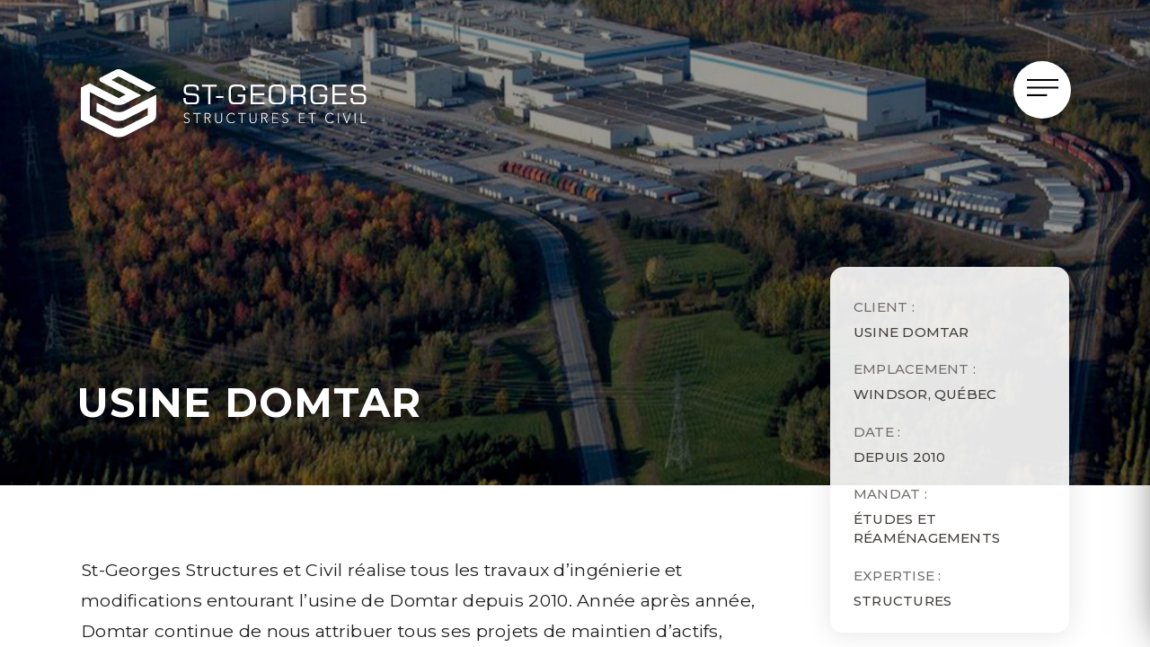

--- FILE ---
content_type: text/html; charset=UTF-8
request_url: https://stg-ing.com/usine-domtar/
body_size: 17187
content:
<!doctype html>  

<!--[if IE 8 ]>    <html lang="fr-FR" class="no-js ie8"> <![endif]-->
<!--[if (gte IE 9)|(gt IEMobile 7)|!(IEMobile)|!(IE)]><!--><html lang="fr-FR" class="no-js"><!--<![endif]-->

	<head>
		
		<meta charset="UTF-8">
		<meta name="viewport" content="width=device-width, initial-scale=1">
		
		<title>
			Domtar | St-Georges 
		</title>
		
		<link rel="profile" href="http://gmpg.org/xfn/11">
		<link rel="pingback" href="https://stg-ing.com/xmlrpc.php">
		
		<link rel="shortcut icon" href="https://stg-ing.com/wp-content/themes/source/stg_logo.png" />
		
		<link rel="apple-touch-icon" sizes="120x120" href="/apple-touch-icon.png">
		<link rel="icon" type="image/png" sizes="32x32" href="/favicon-32x32.png">
		<link rel="icon" type="image/png" sizes="16x16" href="/favicon-16x16.png">
		<link rel="mask-icon" href="/safari-pinned-tab.svg" color="#5bbad5">
		<meta name="msapplication-TileColor" content="#da532c">
		<meta name="theme-color" content="#ffffff">
		
		<script src="https://maps.googleapis.com/maps/api/js?v=3.exp&amp;sensor=false"></script>
		<!--script src="https://maps.gstatic.com/maps-api-v3/api/js/21/3/intl/fr_ca/main.js"></script-->


	<script>
    window.dataLayer = window.dataLayer || [];
    function gtag() {
        dataLayer.push(arguments);
    }
    gtag("consent", "default", {
        ad_storage: "denied",
        ad_user_data: "denied", 
        ad_personalization: "denied",
        analytics_storage: "denied",
        functionality_storage: "denied",
        personalization_storage: "denied",
        security_storage: "granted",
        wait_for_update: 2000,
    });
    gtag("set", "ads_data_redaction", true);
    gtag("set", "url_passthrough", true);
</script>

		<!-- Google Tag Manager -->
		<script>(function(w,d,s,l,i){w[l]=w[l]||[];w[l].push({'gtm.start':
		new Date().getTime(),event:'gtm.js'});var f=d.getElementsByTagName(s)[0],
		j=d.createElement(s),dl=l!='dataLayer'?'&l='+l:'';j.async=true;j.src=
		'https://www.googletagmanager.com/gtm.js?id='+i+dl;f.parentNode.insertBefore(j,f);
		})(window,document,'script','dataLayer','GTM-MFTZVLG');</script>
		<!-- End Google Tag Manager -->
		
		<meta name='robots' content='index, follow, max-image-preview:large, max-snippet:-1, max-video-preview:-1' />
	<style>img:is([sizes="auto" i], [sizes^="auto," i]) { contain-intrinsic-size: 3000px 1500px }</style>
	<script id="cookieyes" type="text/javascript" src="https://cdn-cookieyes.com/client_data/1c8422c6df6d5258a108c692/script.js"></script>
	<!-- This site is optimized with the Yoast SEO plugin v25.7 - https://yoast.com/wordpress/plugins/seo/ -->
	<meta name="description" content="St-Georges Structures et Civil réalise tous les travaux d’ingénierie et modifications entourant l’usine de Domtar depuis 2010. Année après année, Domtar" />
	<link rel="canonical" href="https://stg-ing.com/usine-domtar/" />
	<meta property="og:locale" content="fr_FR" />
	<meta property="og:type" content="article" />
	<meta property="og:title" content="Domtar | St-Georges" />
	<meta property="og:description" content="St-Georges Structures et Civil réalise tous les travaux d’ingénierie et modifications entourant l’usine de Domtar depuis 2010. Année après année, Domtar" />
	<meta property="og:url" content="https://stg-ing.com/usine-domtar/" />
	<meta property="og:site_name" content="St-Georges" />
	<meta property="article:published_time" content="2010-01-01T12:00:27+00:00" />
	<meta property="article:modified_time" content="2021-10-13T19:13:36+00:00" />
	<meta property="og:image" content="https://stg-ing.com/wp-content/uploads/2010/01/resize-1.jpeg" />
	<meta property="og:image:width" content="900" />
	<meta property="og:image:height" content="600" />
	<meta property="og:image:type" content="image/jpeg" />
	<meta name="author" content="St-Georges" />
	<meta name="twitter:card" content="summary_large_image" />
	<meta name="twitter:label1" content="Écrit par" />
	<meta name="twitter:data1" content="St-Georges" />
	<meta name="twitter:label2" content="Durée de lecture estimée" />
	<meta name="twitter:data2" content="1 minute" />
	<script type="application/ld+json" class="yoast-schema-graph">{"@context":"https://schema.org","@graph":[{"@type":"WebPage","@id":"https://stg-ing.com/usine-domtar/","url":"https://stg-ing.com/usine-domtar/","name":"Domtar | St-Georges","isPartOf":{"@id":"https://stg-ing.com/#website"},"primaryImageOfPage":{"@id":"https://stg-ing.com/usine-domtar/#primaryimage"},"image":{"@id":"https://stg-ing.com/usine-domtar/#primaryimage"},"thumbnailUrl":"https://stg-ing.com/wp-content/uploads/2010/01/resize-1.jpeg","datePublished":"2010-01-01T12:00:27+00:00","dateModified":"2021-10-13T19:13:36+00:00","author":{"@id":"https://stg-ing.com/#/schema/person/9297050b27020e4351458c4894f45040"},"description":"St-Georges Structures et Civil réalise tous les travaux d’ingénierie et modifications entourant l’usine de Domtar depuis 2010. Année après année, Domtar","breadcrumb":{"@id":"https://stg-ing.com/usine-domtar/#breadcrumb"},"inLanguage":"fr-FR","potentialAction":[{"@type":"ReadAction","target":["https://stg-ing.com/usine-domtar/"]}]},{"@type":"ImageObject","inLanguage":"fr-FR","@id":"https://stg-ing.com/usine-domtar/#primaryimage","url":"https://stg-ing.com/wp-content/uploads/2010/01/resize-1.jpeg","contentUrl":"https://stg-ing.com/wp-content/uploads/2010/01/resize-1.jpeg","width":900,"height":600,"caption":"domtar"},{"@type":"BreadcrumbList","@id":"https://stg-ing.com/usine-domtar/#breadcrumb","itemListElement":[{"@type":"ListItem","position":1,"name":"Accueil","item":"https://stg-ing.com/"},{"@type":"ListItem","position":2,"name":"Usine DomtarWindsor, Québec"}]},{"@type":"WebSite","@id":"https://stg-ing.com/#website","url":"https://stg-ing.com/","name":"St-Georges","description":"","potentialAction":[{"@type":"SearchAction","target":{"@type":"EntryPoint","urlTemplate":"https://stg-ing.com/?s={search_term_string}"},"query-input":{"@type":"PropertyValueSpecification","valueRequired":true,"valueName":"search_term_string"}}],"inLanguage":"fr-FR"},{"@type":"Person","@id":"https://stg-ing.com/#/schema/person/9297050b27020e4351458c4894f45040","name":"St-Georges","image":{"@type":"ImageObject","inLanguage":"fr-FR","@id":"https://stg-ing.com/#/schema/person/image/","url":"https://secure.gravatar.com/avatar/b02582e51abcad5d323f59551e18c3a60f9c441f1298ce181da3e8f6c9aa6b87?s=96&d=mm&r=g","contentUrl":"https://secure.gravatar.com/avatar/b02582e51abcad5d323f59551e18c3a60f9c441f1298ce181da3e8f6c9aa6b87?s=96&d=mm&r=g","caption":"St-Georges"},"url":"https://stg-ing.com/author/st-georges/"}]}</script>
	<!-- / Yoast SEO plugin. -->


<link rel='dns-prefetch' href='//cdn.jsdelivr.net' />
<link rel="alternate" type="application/rss+xml" title="St-Georges &raquo; Flux" href="https://stg-ing.com/feed/" />
<link rel="alternate" type="application/rss+xml" title="St-Georges &raquo; Flux des commentaires" href="https://stg-ing.com/comments/feed/" />
<link rel="alternate" type="application/rss+xml" title="St-Georges &raquo; Usine DomtarWindsor, Québec Flux des commentaires" href="https://stg-ing.com/usine-domtar/feed/" />
<script type="text/javascript">
/* <![CDATA[ */
window._wpemojiSettings = {"baseUrl":"https:\/\/s.w.org\/images\/core\/emoji\/16.0.1\/72x72\/","ext":".png","svgUrl":"https:\/\/s.w.org\/images\/core\/emoji\/16.0.1\/svg\/","svgExt":".svg","source":{"concatemoji":"https:\/\/stg-ing.com\/wp-includes\/js\/wp-emoji-release.min.js"}};
/*! This file is auto-generated */
!function(s,n){var o,i,e;function c(e){try{var t={supportTests:e,timestamp:(new Date).valueOf()};sessionStorage.setItem(o,JSON.stringify(t))}catch(e){}}function p(e,t,n){e.clearRect(0,0,e.canvas.width,e.canvas.height),e.fillText(t,0,0);var t=new Uint32Array(e.getImageData(0,0,e.canvas.width,e.canvas.height).data),a=(e.clearRect(0,0,e.canvas.width,e.canvas.height),e.fillText(n,0,0),new Uint32Array(e.getImageData(0,0,e.canvas.width,e.canvas.height).data));return t.every(function(e,t){return e===a[t]})}function u(e,t){e.clearRect(0,0,e.canvas.width,e.canvas.height),e.fillText(t,0,0);for(var n=e.getImageData(16,16,1,1),a=0;a<n.data.length;a++)if(0!==n.data[a])return!1;return!0}function f(e,t,n,a){switch(t){case"flag":return n(e,"\ud83c\udff3\ufe0f\u200d\u26a7\ufe0f","\ud83c\udff3\ufe0f\u200b\u26a7\ufe0f")?!1:!n(e,"\ud83c\udde8\ud83c\uddf6","\ud83c\udde8\u200b\ud83c\uddf6")&&!n(e,"\ud83c\udff4\udb40\udc67\udb40\udc62\udb40\udc65\udb40\udc6e\udb40\udc67\udb40\udc7f","\ud83c\udff4\u200b\udb40\udc67\u200b\udb40\udc62\u200b\udb40\udc65\u200b\udb40\udc6e\u200b\udb40\udc67\u200b\udb40\udc7f");case"emoji":return!a(e,"\ud83e\udedf")}return!1}function g(e,t,n,a){var r="undefined"!=typeof WorkerGlobalScope&&self instanceof WorkerGlobalScope?new OffscreenCanvas(300,150):s.createElement("canvas"),o=r.getContext("2d",{willReadFrequently:!0}),i=(o.textBaseline="top",o.font="600 32px Arial",{});return e.forEach(function(e){i[e]=t(o,e,n,a)}),i}function t(e){var t=s.createElement("script");t.src=e,t.defer=!0,s.head.appendChild(t)}"undefined"!=typeof Promise&&(o="wpEmojiSettingsSupports",i=["flag","emoji"],n.supports={everything:!0,everythingExceptFlag:!0},e=new Promise(function(e){s.addEventListener("DOMContentLoaded",e,{once:!0})}),new Promise(function(t){var n=function(){try{var e=JSON.parse(sessionStorage.getItem(o));if("object"==typeof e&&"number"==typeof e.timestamp&&(new Date).valueOf()<e.timestamp+604800&&"object"==typeof e.supportTests)return e.supportTests}catch(e){}return null}();if(!n){if("undefined"!=typeof Worker&&"undefined"!=typeof OffscreenCanvas&&"undefined"!=typeof URL&&URL.createObjectURL&&"undefined"!=typeof Blob)try{var e="postMessage("+g.toString()+"("+[JSON.stringify(i),f.toString(),p.toString(),u.toString()].join(",")+"));",a=new Blob([e],{type:"text/javascript"}),r=new Worker(URL.createObjectURL(a),{name:"wpTestEmojiSupports"});return void(r.onmessage=function(e){c(n=e.data),r.terminate(),t(n)})}catch(e){}c(n=g(i,f,p,u))}t(n)}).then(function(e){for(var t in e)n.supports[t]=e[t],n.supports.everything=n.supports.everything&&n.supports[t],"flag"!==t&&(n.supports.everythingExceptFlag=n.supports.everythingExceptFlag&&n.supports[t]);n.supports.everythingExceptFlag=n.supports.everythingExceptFlag&&!n.supports.flag,n.DOMReady=!1,n.readyCallback=function(){n.DOMReady=!0}}).then(function(){return e}).then(function(){var e;n.supports.everything||(n.readyCallback(),(e=n.source||{}).concatemoji?t(e.concatemoji):e.wpemoji&&e.twemoji&&(t(e.twemoji),t(e.wpemoji)))}))}((window,document),window._wpemojiSettings);
/* ]]> */
</script>
<style id='wp-emoji-styles-inline-css' type='text/css'>

	img.wp-smiley, img.emoji {
		display: inline !important;
		border: none !important;
		box-shadow: none !important;
		height: 1em !important;
		width: 1em !important;
		margin: 0 0.07em !important;
		vertical-align: -0.1em !important;
		background: none !important;
		padding: 0 !important;
	}
</style>
<link rel='stylesheet' id='wp-block-library-css' href='https://stg-ing.com/wp-includes/css/dist/block-library/style.min.css' type='text/css' media='all' />
<style id='classic-theme-styles-inline-css' type='text/css'>
/*! This file is auto-generated */
.wp-block-button__link{color:#fff;background-color:#32373c;border-radius:9999px;box-shadow:none;text-decoration:none;padding:calc(.667em + 2px) calc(1.333em + 2px);font-size:1.125em}.wp-block-file__button{background:#32373c;color:#fff;text-decoration:none}
</style>
<style id='global-styles-inline-css' type='text/css'>
:root{--wp--preset--aspect-ratio--square: 1;--wp--preset--aspect-ratio--4-3: 4/3;--wp--preset--aspect-ratio--3-4: 3/4;--wp--preset--aspect-ratio--3-2: 3/2;--wp--preset--aspect-ratio--2-3: 2/3;--wp--preset--aspect-ratio--16-9: 16/9;--wp--preset--aspect-ratio--9-16: 9/16;--wp--preset--color--black: #000000;--wp--preset--color--cyan-bluish-gray: #abb8c3;--wp--preset--color--white: #ffffff;--wp--preset--color--pale-pink: #f78da7;--wp--preset--color--vivid-red: #cf2e2e;--wp--preset--color--luminous-vivid-orange: #ff6900;--wp--preset--color--luminous-vivid-amber: #fcb900;--wp--preset--color--light-green-cyan: #7bdcb5;--wp--preset--color--vivid-green-cyan: #00d084;--wp--preset--color--pale-cyan-blue: #8ed1fc;--wp--preset--color--vivid-cyan-blue: #0693e3;--wp--preset--color--vivid-purple: #9b51e0;--wp--preset--gradient--vivid-cyan-blue-to-vivid-purple: linear-gradient(135deg,rgba(6,147,227,1) 0%,rgb(155,81,224) 100%);--wp--preset--gradient--light-green-cyan-to-vivid-green-cyan: linear-gradient(135deg,rgb(122,220,180) 0%,rgb(0,208,130) 100%);--wp--preset--gradient--luminous-vivid-amber-to-luminous-vivid-orange: linear-gradient(135deg,rgba(252,185,0,1) 0%,rgba(255,105,0,1) 100%);--wp--preset--gradient--luminous-vivid-orange-to-vivid-red: linear-gradient(135deg,rgba(255,105,0,1) 0%,rgb(207,46,46) 100%);--wp--preset--gradient--very-light-gray-to-cyan-bluish-gray: linear-gradient(135deg,rgb(238,238,238) 0%,rgb(169,184,195) 100%);--wp--preset--gradient--cool-to-warm-spectrum: linear-gradient(135deg,rgb(74,234,220) 0%,rgb(151,120,209) 20%,rgb(207,42,186) 40%,rgb(238,44,130) 60%,rgb(251,105,98) 80%,rgb(254,248,76) 100%);--wp--preset--gradient--blush-light-purple: linear-gradient(135deg,rgb(255,206,236) 0%,rgb(152,150,240) 100%);--wp--preset--gradient--blush-bordeaux: linear-gradient(135deg,rgb(254,205,165) 0%,rgb(254,45,45) 50%,rgb(107,0,62) 100%);--wp--preset--gradient--luminous-dusk: linear-gradient(135deg,rgb(255,203,112) 0%,rgb(199,81,192) 50%,rgb(65,88,208) 100%);--wp--preset--gradient--pale-ocean: linear-gradient(135deg,rgb(255,245,203) 0%,rgb(182,227,212) 50%,rgb(51,167,181) 100%);--wp--preset--gradient--electric-grass: linear-gradient(135deg,rgb(202,248,128) 0%,rgb(113,206,126) 100%);--wp--preset--gradient--midnight: linear-gradient(135deg,rgb(2,3,129) 0%,rgb(40,116,252) 100%);--wp--preset--font-size--small: 13px;--wp--preset--font-size--medium: 20px;--wp--preset--font-size--large: 36px;--wp--preset--font-size--x-large: 42px;--wp--preset--spacing--20: 0.44rem;--wp--preset--spacing--30: 0.67rem;--wp--preset--spacing--40: 1rem;--wp--preset--spacing--50: 1.5rem;--wp--preset--spacing--60: 2.25rem;--wp--preset--spacing--70: 3.38rem;--wp--preset--spacing--80: 5.06rem;--wp--preset--shadow--natural: 6px 6px 9px rgba(0, 0, 0, 0.2);--wp--preset--shadow--deep: 12px 12px 50px rgba(0, 0, 0, 0.4);--wp--preset--shadow--sharp: 6px 6px 0px rgba(0, 0, 0, 0.2);--wp--preset--shadow--outlined: 6px 6px 0px -3px rgba(255, 255, 255, 1), 6px 6px rgba(0, 0, 0, 1);--wp--preset--shadow--crisp: 6px 6px 0px rgba(0, 0, 0, 1);}:where(.is-layout-flex){gap: 0.5em;}:where(.is-layout-grid){gap: 0.5em;}body .is-layout-flex{display: flex;}.is-layout-flex{flex-wrap: wrap;align-items: center;}.is-layout-flex > :is(*, div){margin: 0;}body .is-layout-grid{display: grid;}.is-layout-grid > :is(*, div){margin: 0;}:where(.wp-block-columns.is-layout-flex){gap: 2em;}:where(.wp-block-columns.is-layout-grid){gap: 2em;}:where(.wp-block-post-template.is-layout-flex){gap: 1.25em;}:where(.wp-block-post-template.is-layout-grid){gap: 1.25em;}.has-black-color{color: var(--wp--preset--color--black) !important;}.has-cyan-bluish-gray-color{color: var(--wp--preset--color--cyan-bluish-gray) !important;}.has-white-color{color: var(--wp--preset--color--white) !important;}.has-pale-pink-color{color: var(--wp--preset--color--pale-pink) !important;}.has-vivid-red-color{color: var(--wp--preset--color--vivid-red) !important;}.has-luminous-vivid-orange-color{color: var(--wp--preset--color--luminous-vivid-orange) !important;}.has-luminous-vivid-amber-color{color: var(--wp--preset--color--luminous-vivid-amber) !important;}.has-light-green-cyan-color{color: var(--wp--preset--color--light-green-cyan) !important;}.has-vivid-green-cyan-color{color: var(--wp--preset--color--vivid-green-cyan) !important;}.has-pale-cyan-blue-color{color: var(--wp--preset--color--pale-cyan-blue) !important;}.has-vivid-cyan-blue-color{color: var(--wp--preset--color--vivid-cyan-blue) !important;}.has-vivid-purple-color{color: var(--wp--preset--color--vivid-purple) !important;}.has-black-background-color{background-color: var(--wp--preset--color--black) !important;}.has-cyan-bluish-gray-background-color{background-color: var(--wp--preset--color--cyan-bluish-gray) !important;}.has-white-background-color{background-color: var(--wp--preset--color--white) !important;}.has-pale-pink-background-color{background-color: var(--wp--preset--color--pale-pink) !important;}.has-vivid-red-background-color{background-color: var(--wp--preset--color--vivid-red) !important;}.has-luminous-vivid-orange-background-color{background-color: var(--wp--preset--color--luminous-vivid-orange) !important;}.has-luminous-vivid-amber-background-color{background-color: var(--wp--preset--color--luminous-vivid-amber) !important;}.has-light-green-cyan-background-color{background-color: var(--wp--preset--color--light-green-cyan) !important;}.has-vivid-green-cyan-background-color{background-color: var(--wp--preset--color--vivid-green-cyan) !important;}.has-pale-cyan-blue-background-color{background-color: var(--wp--preset--color--pale-cyan-blue) !important;}.has-vivid-cyan-blue-background-color{background-color: var(--wp--preset--color--vivid-cyan-blue) !important;}.has-vivid-purple-background-color{background-color: var(--wp--preset--color--vivid-purple) !important;}.has-black-border-color{border-color: var(--wp--preset--color--black) !important;}.has-cyan-bluish-gray-border-color{border-color: var(--wp--preset--color--cyan-bluish-gray) !important;}.has-white-border-color{border-color: var(--wp--preset--color--white) !important;}.has-pale-pink-border-color{border-color: var(--wp--preset--color--pale-pink) !important;}.has-vivid-red-border-color{border-color: var(--wp--preset--color--vivid-red) !important;}.has-luminous-vivid-orange-border-color{border-color: var(--wp--preset--color--luminous-vivid-orange) !important;}.has-luminous-vivid-amber-border-color{border-color: var(--wp--preset--color--luminous-vivid-amber) !important;}.has-light-green-cyan-border-color{border-color: var(--wp--preset--color--light-green-cyan) !important;}.has-vivid-green-cyan-border-color{border-color: var(--wp--preset--color--vivid-green-cyan) !important;}.has-pale-cyan-blue-border-color{border-color: var(--wp--preset--color--pale-cyan-blue) !important;}.has-vivid-cyan-blue-border-color{border-color: var(--wp--preset--color--vivid-cyan-blue) !important;}.has-vivid-purple-border-color{border-color: var(--wp--preset--color--vivid-purple) !important;}.has-vivid-cyan-blue-to-vivid-purple-gradient-background{background: var(--wp--preset--gradient--vivid-cyan-blue-to-vivid-purple) !important;}.has-light-green-cyan-to-vivid-green-cyan-gradient-background{background: var(--wp--preset--gradient--light-green-cyan-to-vivid-green-cyan) !important;}.has-luminous-vivid-amber-to-luminous-vivid-orange-gradient-background{background: var(--wp--preset--gradient--luminous-vivid-amber-to-luminous-vivid-orange) !important;}.has-luminous-vivid-orange-to-vivid-red-gradient-background{background: var(--wp--preset--gradient--luminous-vivid-orange-to-vivid-red) !important;}.has-very-light-gray-to-cyan-bluish-gray-gradient-background{background: var(--wp--preset--gradient--very-light-gray-to-cyan-bluish-gray) !important;}.has-cool-to-warm-spectrum-gradient-background{background: var(--wp--preset--gradient--cool-to-warm-spectrum) !important;}.has-blush-light-purple-gradient-background{background: var(--wp--preset--gradient--blush-light-purple) !important;}.has-blush-bordeaux-gradient-background{background: var(--wp--preset--gradient--blush-bordeaux) !important;}.has-luminous-dusk-gradient-background{background: var(--wp--preset--gradient--luminous-dusk) !important;}.has-pale-ocean-gradient-background{background: var(--wp--preset--gradient--pale-ocean) !important;}.has-electric-grass-gradient-background{background: var(--wp--preset--gradient--electric-grass) !important;}.has-midnight-gradient-background{background: var(--wp--preset--gradient--midnight) !important;}.has-small-font-size{font-size: var(--wp--preset--font-size--small) !important;}.has-medium-font-size{font-size: var(--wp--preset--font-size--medium) !important;}.has-large-font-size{font-size: var(--wp--preset--font-size--large) !important;}.has-x-large-font-size{font-size: var(--wp--preset--font-size--x-large) !important;}
:where(.wp-block-post-template.is-layout-flex){gap: 1.25em;}:where(.wp-block-post-template.is-layout-grid){gap: 1.25em;}
:where(.wp-block-columns.is-layout-flex){gap: 2em;}:where(.wp-block-columns.is-layout-grid){gap: 2em;}
:root :where(.wp-block-pullquote){font-size: 1.5em;line-height: 1.6;}
</style>
<link rel='stylesheet' id='contact-form-7-css' href='https://stg-ing.com/wp-content/plugins/contact-form-7/includes/css/styles.css?ver=6.1.1' type='text/css' media='all' />
<link rel='stylesheet' id='pgafu-public-style-css' href='https://stg-ing.com/wp-content/plugins/post-grid-and-filter-ultimate/assets/css/pgafu-public.css?ver=1.7.2' type='text/css' media='all' />
<link rel='stylesheet' id='style-css' href='https://stg-ing.com/wp-content/themes/source/style.css' type='text/css' media='all' />
<link rel='stylesheet' id='owl-css' href='https://stg-ing.com/wp-content/themes/source/assets/css/owl.carousel.min.css' type='text/css' media='all' />
<link rel='stylesheet' id='owl-theme-css' href='https://stg-ing.com/wp-content/themes/source/assets/css/owl.theme.default.min.css' type='text/css' media='all' />
<link rel='stylesheet' id='main-style-css' href='https://stg-ing.com/wp-content/themes/source/assets/css/main.css' type='text/css' media='all' />
<link rel='stylesheet' id='custom-styles-css' href='https://stg-ing.com/wp-content/themes/source/assets/css/custom.css?ver=1.2' type='text/css' media='all' />
<link rel='stylesheet' id='redesign-styles-css' href='https://stg-ing.com/wp-content/themes/source/redesign/dist/main.css?ver=777140' type='text/css' media='all' />
<link rel='stylesheet' id='locomotive-styles-css' href='https://cdn.jsdelivr.net/npm/locomotive-scroll@3.5.4/dist/locomotive-scroll.css' type='text/css' media='all' />
<script type="text/javascript" src="https://stg-ing.com/wp-includes/js/jquery/jquery.min.js?ver=3.7.1" id="jquery-core-js"></script>
<script type="text/javascript" src="https://stg-ing.com/wp-includes/js/jquery/jquery-migrate.min.js?ver=3.4.1" id="jquery-migrate-js"></script>
<script type="text/javascript" src="https://cdn.jsdelivr.net/npm/locomotive-scroll@3.5.4/dist/locomotive-scroll.min.js" id="locomotive-script-js"></script>
<script type="text/javascript" src="https://cdn.jsdelivr.net/npm/letterizejs@2.0.1/lib/letterize.min.js" id="letterize-script-js"></script>
<link rel="https://api.w.org/" href="https://stg-ing.com/wp-json/" /><link rel="alternate" title="JSON" type="application/json" href="https://stg-ing.com/wp-json/wp/v2/posts/805" /><link rel="EditURI" type="application/rsd+xml" title="RSD" href="https://stg-ing.com/xmlrpc.php?rsd" />

<link rel='shortlink' href='https://stg-ing.com/?p=805' />
<link rel="alternate" title="oEmbed (JSON)" type="application/json+oembed" href="https://stg-ing.com/wp-json/oembed/1.0/embed?url=https%3A%2F%2Fstg-ing.com%2Fusine-domtar%2F" />
<link rel="alternate" title="oEmbed (XML)" type="text/xml+oembed" href="https://stg-ing.com/wp-json/oembed/1.0/embed?url=https%3A%2F%2Fstg-ing.com%2Fusine-domtar%2F&#038;format=xml" />
<link rel="icon" href="https://stg-ing.com/wp-content/uploads/2021/10/cropped-favicon-01-32x32.png" sizes="32x32" />
<link rel="icon" href="https://stg-ing.com/wp-content/uploads/2021/10/cropped-favicon-01-192x192.png" sizes="192x192" />
<link rel="apple-touch-icon" href="https://stg-ing.com/wp-content/uploads/2021/10/cropped-favicon-01-180x180.png" />
<meta name="msapplication-TileImage" content="https://stg-ing.com/wp-content/uploads/2021/10/cropped-favicon-01-270x270.png" />

		<link rel="stylesheet" type="text/css" href="https://stg-ing.com/wp-content/themes/source/assets/fonts/MyFontsWebfontsKit.css"/>
		<link href="https://fonts.googleapis.com/css?family=Montserrat:300,400,500,600,700" rel="stylesheet">
		<link href="//maxcdn.bootstrapcdn.com/font-awesome/4.2.0/css/font-awesome.min.css" type="text/css" rel="stylesheet">
		<link rel="preconnect" href="https://fonts.googleapis.com">
		<link rel="preconnect" href="https://fonts.gstatic.com" crossorigin>
		<link href="https://fonts.googleapis.com/css2?family=Montserrat&family=Work+Sans:wght@700&display=swap" rel="stylesheet">
		
		<script src="https://unpkg.com/isotope-layout@3/dist/isotope.pkgd.min.js"></script>
        
        <script src="https://cdnjs.cloudflare.com/ajax/libs/jquery-migrate/1.4.1/jquery-migrate.min.js" integrity="sha512-t0ovA8ZOiDuaNN5DaQQpMn37SqIwp6avyoFQoW49hOmEYSRf8mTCY2jZkEVizDT+IZ9x+VHTZPpcaMA5t2d2zQ==" crossorigin="anonymous"></script>
        
        <script type="text/javascript" src="https://www.bugherd.com/sidebarv2.js?apikey=reddnf6y4zmlybblujsibq" async="true"></script>

		<link rel="stylesheet" href="https://unpkg.com/swiper/swiper-bundle.min.css" />

		<script src="https://unpkg.com/swiper/swiper-bundle.min.js"></script>

		<script type="text/javascript">
			jQuery(window).on('load', function(){
				if ( /^((?!chrome|android).)*safari/i.test(navigator.userAgent)) {
					//do nothing
				}else{
					if (jQuery(window).width() > 991) {
						jQuery("<link/>", {
						   rel: "stylesheet",
						   type: "text/css",
						   href: "/wp-content/themes/source/css/aos.css"
						}).appendTo("head");
					}
				}
			})
		</script>

		<!--<link rel="stylesheet" type="text/css" href="/style.css"> -->

		<!-- HTML5 Shim and Respond.js IE8 support of HTML5 elements and media queries -->
	    <!-- WARNING: Respond.js doesn't work if you view the page via file:// -->
	    <!--[if lt IE 9]>
	      <script src="https://oss.maxcdn.com/libs/html5shiv/3.7.0/html5shiv.js"></script>
	      <script src="https://oss.maxcdn.com/libs/respond.js/1.4.2/respond.min.js"></script>
	    <![endif]-->


		<!-- Hotjar Tracking Code for http://www.stg-ing.com/ -->
		<script>
			(function(h,o,t,j,a,r){
				h.hj=h.hj||function(){(h.hj.q=h.hj.q||[]).push(arguments)};
				h._hjSettings={hjid:665599,hjsv:6};
				a=o.getElementsByTagName('head')[0];
				r=o.createElement('script');r.async=1;
				r.src=t+h._hjSettings.hjid+j+h._hjSettings.hjsv;
				a.appendChild(r);
			})(window,document,'https://static.hotjar.com/c/hotjar-','.js?sv=');
		</script>
	</head>
	
	<body class="wp-singular post-template-default single single-post postid-805 single-format-standard wp-theme-source dark group-blog">
		<!-- Google Tag Manager (noscript) -->
		<noscript><iframe src="https://www.googletagmanager.com/ns.html?id=GTM-MFTZVLG" height="0" width="0" style="display:none;visibility:hidden"></iframe></noscript>
		<!-- End Google Tag Manager (noscript) -->

		<div data-scroll-container>
		<div id="page" class="hfeed site">

        
            <div id="menu-burger">
    <svg width="35" height="19" viewBox="0 0 35 19" fill="none" xmlns="http://www.w3.org/2000/svg">
        <path d="M0 0H35V2.11111H0V0Z" fill="black"/>
        <path d="M0 8.44444H35V10.5556H0V8.44444Z" fill="black"/>
        <path d="M0 16.8889H22.4V19H0V16.8889Z" fill="black"/>
    </svg>
</div>

<div class="menu-burger-open">
    <div class="top">
        <div class="menu-logo">
            <img width="87" height="80" src="[data-uri]"></image>
        </div>
        <div id="menu-close" class="menu-close">
            <svg version="1.1" id="Capa_1" xmlns="http://www.w3.org/2000/svg" xmlns:xlink="http://www.w3.org/1999/xlink" x="0px" y="0px"
                viewBox="0 0 512.001 512.001" style="enable-background:new 0 0 512.001 512.001;" xml:space="preserve">
                <g>
                    <g>
                        <path d="M284.286,256.002L506.143,34.144c7.811-7.811,7.811-20.475,0-28.285c-7.811-7.81-20.475-7.811-28.285,0L256,227.717
                            L34.143,5.859c-7.811-7.811-20.475-7.811-28.285,0c-7.81,7.811-7.811,20.475,0,28.285l221.857,221.857L5.858,477.859
                            c-7.811,7.811-7.811,20.475,0,28.285c3.905,3.905,9.024,5.857,14.143,5.857c5.119,0,10.237-1.952,14.143-5.857L256,284.287
                            l221.857,221.857c3.905,3.905,9.024,5.857,14.143,5.857s10.237-1.952,14.143-5.857c7.811-7.811,7.811-20.475,0-28.285
                            L284.286,256.002z"/>
                    </g>
                </g>
            </svg>
        </div>
    </div>
    <ul class="menu-items">
        <li><a href="https://stg-ing.com/"><span class="title">Accueil</span><span class="desc">St-Georges</span></a></li><li><a href="https://stg-ing.com/equipe/"><span class="title">Équipe</span><span class="desc">The Cream of the Crop</span></a></li><li><a href="https://stg-ing.com/projets/"><span class="title">Projets</span><span class="desc">Nos réalisations</span></a></li><li><a href="https://stg-ing.com/services/"><span class="title">Services</span><span class="desc">Notre savoir-faire</span></a></li><li><a href="https://stg-ing.com/a-propos/"><span class="title">À propos</span><span class="desc">Notre approche</span></a></li><li><a href="https://stg-ing.com/carriere/"><span class="title">Carrière</span><span class="desc">Faites partie de l’équipe</span></a></li><li><a href="https://stg-ing.com/contact/"><span class="title">Contact</span><span class="desc">À votre écoute</span></a></li>    </ul>
    <div class="bottom">
        <a href="https://www.facebook.com/stgeorges.ing/" target="blank" class="social">
            <svg class="facebook" width="21" height="39" viewBox="0 0 21 39" fill="none" xmlns="http://www.w3.org/2000/svg">
                <path d="M19.8351 0.00793213L14.8914 0C9.33731 0 5.74802 3.68249 5.74802 9.38212V13.7079H0.777349C0.347824 13.7079 0 14.0561 0 14.4857V20.7532C0 21.1828 0.348221 21.5306 0.777349 21.5306H5.74802V37.3457C5.74802 37.7752 6.09584 38.123 6.52536 38.123H13.0107C13.4402 38.123 13.788 37.7748 13.788 37.3457V21.5306H19.5999C20.0294 21.5306 20.3772 21.1828 20.3772 20.7532L20.3796 14.4857C20.3796 14.2794 20.2975 14.0819 20.152 13.936C20.0064 13.79 19.8081 13.7079 19.6019 13.7079H13.788V10.0409C13.788 8.27837 14.208 7.38362 16.504 7.38362L19.8343 7.38243C20.2634 7.38243 20.6112 7.03421 20.6112 6.60508V0.785281C20.6112 0.356549 20.2638 0.00872534 19.8351 0.00793213Z" fill="#FF530A"/>
            </svg>
        </a>
        <a href="https://www.linkedin.com/company/stg-ing/?originalSubdomain=ca" target="blank" class="social">
            <svg class="linkedin"width="37" height="37" viewBox="0 0 37 37" fill="none" xmlns="http://www.w3.org/2000/svg">
                <g clip-path="url(#clip0)">
                <path d="M36.9907 37.0001V36.9985H37V23.4288C37 16.7903 35.5708 11.6766 27.8101 11.6766C24.0792 11.6766 21.5756 13.724 20.5534 15.6649H20.4455V12.2964H13.0872V36.9985H20.7492V24.7669C20.7492 21.5464 21.3597 18.4322 25.348 18.4322C29.2777 18.4322 29.3363 22.1076 29.3363 24.9735V37.0001H36.9907Z" fill="#FF530A"/>
                <path d="M0.610596 12.2979H8.28193V37H0.610596V12.2979Z" fill="#FF530A"/>
                <path d="M4.44308 0C1.99029 0 0 1.99029 0 4.44308C0 6.89587 1.99029 8.92779 4.44308 8.92779C6.89587 8.92779 8.88617 6.89587 8.88617 4.44308C8.88462 1.99029 6.89433 0 4.44308 0V0Z" fill="#FF530A"/>
                </g>
                <defs>
                <clipPath id="clip0">
                <rect width="37" height="37" fill="white"/>
                </clipPath>
                </defs>
            </svg>
        </a>
    </div>
</div>



<style>
    #menu-burger{
        /* position: fixed;
        top: 6.5rem;
        right: 4.5rem;
        z-index: 99999;
        cursor: pointer; */
        position: fixed;
        top: 4.5rem;
        right: 5.9rem;
        z-index: 99999;
        cursor: pointer;
        background-color: #ffffff;
        box-shadow: 0px 4px 20px rgb(0 0 0 / 25%);
        padding: 13px 15px;
        width: 64px;
        border-radius: 100%;
        height: 64px;
    }

    #menu-burger svg path {
        transition: all .3s cubic-bezier(.6,.0,.4,1);
    }

    #menu-burger:hover svg path:nth-child(1){
        transform: scaleX(.7);
    }

    #menu-burger:hover svg path:nth-child(2){
        transform: scaleX(.45);
    }

    #menu-burger:hover svg path:nth-child(3){
        transform: scaleX(1.3);
    }

    .menu-burger-open{
        position: fixed;
        top: 0;
        right: 0;
        width: 480px;
        max-width: 100vw;
        height: 100%;
        background: #fff;
        z-index: 99999;
        padding: 5rem;
        -webkit-box-shadow: 0px 0px 44px -13px rgba(0,0,0,0.69);
        -moz-box-shadow: 0px 0px 44px -13px rgba(0,0,0,0.69);
        box-shadow: 0px 0px 44px -13px rgba(0,0,0,0.69);
        transform: translateX(100%);
        transition: all ease 0.6s;
    }

    .menu-burger-open .top{
        display: flex;
        justify-content: space-between;
        align-items: center;
        transition: all ease 0.4s;
        opacity: 0;
    }

    .menu-burger-open .top .menu-close svg{
        width: 1.5rem;
        transition: all ease 0.4s;
        cursor: pointer;
    }

    .menu-burger-open .top .menu-close svg:hover{
        transform: scale(1.1);
    }


    ul.menu-items{
        margin: 2rem 0;
        transition: all ease 0.4s;
        opacity: 0;
    }

    ul.menu-items li,
    ul.menu-items li:first-child {
        padding: 0;
    }

    .menu-burger-open li{
        position: relative;
    }

    .menu-burger-open li:before{
        position: absolute;
        content: "";
        width: calc(100% - 1rem);
        height: 1px;
        background: #E0DCD8;
        top: 50%;
        left: 50%;
        transform: translate(-50%, -50%);
    }

    .menu-burger-open li a{
        position: relative;
        display: flex;
        justify-content: space-between;
        align-items: baseline;
        padding: 0.5em 0;
    }

    .menu-burger-open li a span{
        background: #fff;
    }

    .menu-burger-open li a span.title{
        padding-right: 1rem;
        /*font-weight: 400;*/
    }

    .menu-burger-open li a span.desc{
        padding-left: 1rem;
        color: #7C7874;
        line-height: 24px;
        font-size: 14px;
        font-weight: 400;
    }

    .menu-burger-open .bottom{
        display: flex;
        justify-content: flex-end;
        align-items: center;
        margin-top: 1.5rem;
        transition: all ease 0.4s;
        opacity: 0;
    }

    .menu-burger-open .bottom .social{
        transition: all ease 0.4s;
        cursor: pointer;
    }

    .menu-burger-open .bottom .social:hover{
        transform: scale(1.1);
    }

    .menu-burger-open .bottom .social svg{
        width: 2rem;
        max-height: 2rem;
    }

    .menu-burger-open .bottom .social svg path{
        fill: #2C2824;
        transition: all ease 0.4s;
    }

    .menu-burger-open .bottom .social:hover svg path{
        fill: #E7593F;
    }


    @media screen and (max-width: 768px){

        #menu-burger{
            top: 2.5rem;
            right: 3.5rem;
        }

        .menu-burger-open{
            padding: 4rem 2.5rem;
            width: 100vw;
            left: 0;
            right: initial;
        }
    }

    @media screen and (max-width: 450px){

        #menu-burger{
            top: 2.2rem;
            right: 1.5rem;
            transform: scale(.8);
            -webkit-transform: scale(.8);
        }
        .menu-burger-open{
            padding: 1.9rem;
        }

        .menu-logo svg{
            width: 3rem;
            height: auto;
        }

        ul.menu-items{
            margin: 1.5rem 0;
        }
    }

    @media screen and (max-width: 350px){
        .menu-burger-open{
            padding: 2rem 1.6rem;
        }

        .menu-burger-open li a span{
            font-size: 0.9rem;
        }
    }

</style>


<script>
	jQuery( document ).ready(function() {
        jQuery("#menu-burger").click(function(){
            jQuery(".menu-burger-open").css("transform", "translateX(0)");
            setTimeout(function() { 
                jQuery(".menu-burger-open .top").css("opacity", "1");
                jQuery(".menu-burger-open .menu-items").css("opacity", "1");
                jQuery(".menu-burger-open .bottom").css("opacity", "1");
            }, 400);
        });

        jQuery("#menu-close").click(function(){
            jQuery(".menu-burger-open .top").css("opacity", "0");
            jQuery(".menu-burger-open .menu-items").css("opacity", "0");
            jQuery(".menu-burger-open .bottom").css("opacity", "0");
            setTimeout(function() { 
                jQuery(".menu-burger-open").css("transform", "translateX(100%)");
            }, 300);
        });
	})
</script>

						
			<div id="content" class="site-content">
					
										
						<div id="menuWrapper">
							<div class="main-menu-shadow"></div>
							<div class="menu-svg">
								<svg width="32" height="16" viewBox="0 0 32 16" fill="none" xmlns="http://www.w3.org/2000/svg">
<rect width="32" height="2" fill="#2C2824"/>
<rect y="7" width="32" height="2" fill="#2C2824"/>
<rect y="14" width="16" height="2" fill="#2C2824"/>
</svg>
							</div>
							<div class="logo-svg">
								<svg width="35" height="32" viewBox="0 0 35 32" fill="none" xmlns="http://www.w3.org/2000/svg">
<path d="M21.5385 15.6456L28.0793 12.2596L15.2784 5.60438L14.2378 5.07063L15.2784 4.53688L17.2605 3.51942L17.5413 3.38598L17.8056 3.51942L31.3662 10.5582L35 8.67344L18.9618 0.350274C18.0698 -0.116758 16.9962 -0.116758 16.1043 0.350274L9.13402 3.96977C8.39075 4.3534 8.39075 5.43758 9.13402 5.82121L19.7711 11.3422L20.8117 11.8759L19.7711 12.4097L17.8056 13.4272L17.5248 13.5606L21.5385 15.6456Z" fill="#2C2824"/>
<path d="M31.0028 14.0777L20.7126 19.4152C18.714 20.4493 16.3355 20.4493 14.3204 19.4152L7.26758 15.729V19.8822L14.337 23.5517C16.3355 24.5859 18.747 24.5859 20.7456 23.5517L31.0524 18.2309V21.7336L20.7456 27.0711C18.747 28.1053 16.3851 28.1053 14.37 27.0711L4.12931 21.7503V10.7417L14.37 16.0625C16.3686 17.0967 18.7305 17.0967 20.7456 16.0625L21.555 15.6456L17.5413 13.5773L17.2605 13.4438L4.04672 6.60516L0 8.67344V23.8186L14.3039 31.2244C16.3025 32.2585 18.6975 32.2585 20.6961 31.2244L33.051 24.8194C34.2402 24.2022 35 22.9679 35 21.6002V12.0261L31.0028 14.0777Z" fill="#2C2824"/>
</svg>
							</div>
						</div>
				
						<header id="masthead" class="site-header padding-80" role="banner" data-scroll-section>
							<nav class="navbar" role="navigation">
							
								<div class="container">
									<div class="row align-items-start justify-content-between">
									    <div class="logo">
									    	<a class="brand " href="https://stg-ing.com/" title="St-Georges" rel="home"  class="navbar-brand">
										
											
												<div class="brand__logo">
													<img src="https://stg-ing.com/wp-content/themes/source/redesign/assets/images/st-georges-logo-brand-dark.svg" alt="St-Georges">
												</div>

												<div class="brand__name">
													<img src="https://stg-ing.com/wp-content/themes/source/redesign/assets/images/st-georges-logo-name-dark.svg" alt="St-Georges">
												</div>

												<div class="brand__tagline">
													<img src="https://stg-ing.com/wp-content/themes/source/redesign/assets/images/st-georges-logo-tagline-dark.svg" alt="Structures et civil">
												</div>

																						</a>
									    </div>
									</div>
								</div><!-- container -->
                            </nav>
                            
                            <style>
                                .logo{
                                    position: absolute;
                                    top: .3rem;
                                    left: 6rem;
                                }

								.site-header .navbar .container .logo a img {
									max-width: 320px;
								}

                                /*button#shiftnav-toggle-main-button{
                                    position: relative;
                                }

                                button#shiftnav-toggle-main-button:before{
                                    position: absolute;
                                    content: url("/wp-content/themes/source/images/open.svg");
                                    left: 50%;
                                    top: 50%;
                                    transform: translate(-50%, -50%);
                                }

                                .shiftnav-open .shiftnav.shiftnav-open-target{
                                    z-index: 999!important;
                                }

                                .shiftnav-open #shiftnav-toggle-main.shiftnav-toggle-icon-x .shiftnav-toggle-burger .fa{
                                    background: #fff!important;
                                }*/

								@media screen and (max-width: 1023px) { 
									.site-header .navbar .container .logo a img { max-width: 285px; }
                                }

                                @media screen and (max-width: 768px){
                                    .parallax-banner{
                                        height: max-content!important; 
                                        padding-bottom: 5rem!important;
                                    }

									.logo {
										
										left: 3rem;
									}
                                }
								
								@media screen and (max-width: 767px) { 
									.site-header .navbar .container .logo a img { max-width: 240px; }

									body:not(.home):not(.single) .site-header .navbar .container .logo a img {
										clip-path: polygon(0% 0%, 30% 0%, 30% 100%, 0% 100%);
									}

                                }

								@media screen and (max-width: 450px) {
									.logo{
										top: .4rem;
                                    	left: 2rem;
                                	}
								}

								@media screen and (max-width: 399px) { 
									.site-header .navbar .container .logo a img { max-width: 192px; }
                                }

                                
                            </style>
						
						</header><!-- #masthead -->
				



<main class="main" role="document">

  <section class="hero--single" data-scroll-section>

  	<div data-scroll data-scroll-offset="0" data-scroll-speed="-2" class="image"><img alt="domtar" src="https://stg-ing.com/wp-content/uploads/2010/01/resize-1.jpeg"></div>

    <div class="container">

      <h1 class="subtitle anim--group">
        <div data-scroll data-scroll-offset="0" class="anim--line"><span class="anim--letters anim--words">Usine Domtar</span></div>
      </h1>

    </div>

  </section>

  <section class="textblock textblock--project-intro" data-scroll-section>

    <div class="container">

      <div class="row">

		        <div class="col-md-8 col-lg-9">

            <p style="animation-delay:.8s" data-scroll data-scroll-offset="50" class="big">
            	St-Georges Structures et Civil réalise tous les travaux d’ingénierie et modifications entourant l’usine de Domtar depuis 2010. Année après année, Domtar continue de nous attribuer tous ses projets de maintien d’actifs, nous démontrant la confiance qui nous est accordée.<br><br>À la demande des chargés de projets de Domtar, nos ingénieurs effectuent les tâches suivantes :<br><br> 	Prise de connaissance complète des structures existantes (bâtiments, structures internes, etc.);<br> 	Visites des lieux et prises de mesures;<br> 	Ingénierie sur mesure;<br> 	Plans et devis pour remplacement, réhabilitation, renforcements, etc.;<br> 	Opinions professionnelles;<br> 	Études de faisabilité;<br> 	Études de vétusté;<br> 	Évaluation du degré d’endommagement des structures			</p>

        </div>
		
		<div class="col--poptip col-md-4 col-lg-3">

			<div class="poptip" data-scroll style="animation-delay:.6s">

				<dl>

													<dt>Client :</dt>
					<dd>Usine Domtar</dd>
																	<dt>Emplacement :</dt>
					<dd>Windsor, Québec</dd>
																	<dt>Date :</dt>
					<dd>Depuis 2010</dd>
																	<dt>Mandat :</dt>
					<dd>Études et réaménagements</dd>
																	<dt>Expertise :</dt>
					<dd>Structures</dd>
								
				</dl>

			</div>

		</div>

		

      </div>

    </div>

  </section>


<section class="gallery" data-scroll-section>

<div class="gallery__bg" data-scroll data-scroll-speed="-2"></div>

<div class="container">


	<div class="row">

		<div class="col-sm-12">
			
<div data-scroll class="image-wrap"><div class="image" style="padding-top: 50.93%;"><img src="https://stg-ing.com/wp-content/uploads/2010/01/resize-1-1.jpeg"></div><div class="caption-wrap"><div class="caption">Credit photo : Stephanie Vallieres, La Tribune
Domtar à Windsor</div></div></div>

		</div>

	</div>

	
	

</div>

</section>

<section class="textblock textblock--tiles" data-scroll-section>
	<div class="container">

		<h2 data-scroll class="subtitle small">Projets similaires</h2>

		<div class="row">
									<div style="animation-delay:.1s" data-scroll class="col-sm-4">
							<a href='https://stg-ing.com/niedner/'>
								<div class='image'><img src="https://stg-ing.com/wp-content/uploads/2015/06/Nidener1.jpg" class="attachment-post-thumbnail size-post-thumbnail wp-post-image" alt="" decoding="async" fetchpriority="high" srcset="https://stg-ing.com/wp-content/uploads/2015/06/Nidener1.jpg 3264w, https://stg-ing.com/wp-content/uploads/2015/06/Nidener1-300x225.jpg 300w, https://stg-ing.com/wp-content/uploads/2015/06/Nidener1-1024x768.jpg 1024w" sizes="(max-width: 3264px) 100vw, 3264px" /></div>
								<div class="date">2015</div>
								<h3 class='subtitle smallest'>Usine Niedner<span>Coaticook, Québec</span></h3>
							</a>
						</div>
											<div style="animation-delay:.2s" data-scroll class="col-sm-4">
							<a href='https://stg-ing.com/fromagerie-la-station/'>
								<div class='image'><img src="https://stg-ing.com/wp-content/uploads/2019/10/dji-0671-web-1.jpg" class="attachment-post-thumbnail size-post-thumbnail wp-post-image" alt="Fromagerie La Station" decoding="async" srcset="https://stg-ing.com/wp-content/uploads/2019/10/dji-0671-web-1.jpg 2048w, https://stg-ing.com/wp-content/uploads/2019/10/dji-0671-web-1-300x200.jpg 300w, https://stg-ing.com/wp-content/uploads/2019/10/dji-0671-web-1-1024x683.jpg 1024w, https://stg-ing.com/wp-content/uploads/2019/10/dji-0671-web-1-768x512.jpg 768w, https://stg-ing.com/wp-content/uploads/2019/10/dji-0671-web-1-1536x1024.jpg 1536w" sizes="(max-width: 2048px) 100vw, 2048px" /></div>
								<div class="date">2019</div>
								<h3 class='subtitle smallest'>Agrandissement de la fromagerie La Station<span>Compton, Québec</span></h3>
							</a>
						</div>
											<div style="animation-delay:.3s" data-scroll class="col-sm-4">
							<a href='https://stg-ing.com/usine-attitude/'>
								<div class='image'><img src="https://stg-ing.com/wp-content/uploads/2019/10/sans-titre-web-6.jpg" class="attachment-post-thumbnail size-post-thumbnail wp-post-image" alt="Attitude Sherbrooke" decoding="async" srcset="https://stg-ing.com/wp-content/uploads/2019/10/sans-titre-web-6.jpg 1600w, https://stg-ing.com/wp-content/uploads/2019/10/sans-titre-web-6-300x200.jpg 300w, https://stg-ing.com/wp-content/uploads/2019/10/sans-titre-web-6-1024x683.jpg 1024w, https://stg-ing.com/wp-content/uploads/2019/10/sans-titre-web-6-768x512.jpg 768w, https://stg-ing.com/wp-content/uploads/2019/10/sans-titre-web-6-1536x1024.jpg 1536w" sizes="(max-width: 1600px) 100vw, 1600px" /></div>
								<div class="date">2019</div>
								<h3 class='subtitle smallest'>Usine Attitude<span>Sherbrooke</span></h3>
							</a>
						</div>
							</div>

	</div>
</section>

</main>

		
				<footer id="colophon" class="bgwhite padding-0-100" role="contentinfo" data-scroll-section>
					<section class="section">
						<div class="container">
							<div class="row align-items-center justify-content-around padding-80">
								<div class="col col-md-3">
									<img class="img-responsive footer-logo" src="/wp-content/themes/source/images/st-george.png" alt="Structures St-Georges">
								</div>
								<div class="col col-md-3">
									<h6 class="orange">Sherbrooke</h6>
									<p>1820, rue&nbsp;Galt&nbsp;Ouest, suite&nbsp;234<br>
										 Sherbrooke (Québec)  J1K&nbsp;1H8<br>
										 819&nbsp;791-5744</p>
								</div> 

								<div class="col col-md-3">
									<h6 class="orange">Bromont</h6>
									<p>97, boulevard Bromont, bureau&nbsp;101<br>
										 Bromont (Québec)  J2L&nbsp;0P1<br>
										 819&nbsp;791-5744</p>
                                </div>
                                <div class="col col-md-3">
                                    <div class="socials">
                                        <a href="https://www.facebook.com/stgeorges.ing/" target="blank" class="social">
                                            <svg class="facebook" width="21" height="39" viewBox="0 0 21 39" fill="none" xmlns="http://www.w3.org/2000/svg">
                                                <path d="M19.8351 0.00793213L14.8914 0C9.33731 0 5.74802 3.68249 5.74802 9.38212V13.7079H0.777349C0.347824 13.7079 0 14.0561 0 14.4857V20.7532C0 21.1828 0.348221 21.5306 0.777349 21.5306H5.74802V37.3457C5.74802 37.7752 6.09584 38.123 6.52536 38.123H13.0107C13.4402 38.123 13.788 37.7748 13.788 37.3457V21.5306H19.5999C20.0294 21.5306 20.3772 21.1828 20.3772 20.7532L20.3796 14.4857C20.3796 14.2794 20.2975 14.0819 20.152 13.936C20.0064 13.79 19.8081 13.7079 19.6019 13.7079H13.788V10.0409C13.788 8.27837 14.208 7.38362 16.504 7.38362L19.8343 7.38243C20.2634 7.38243 20.6112 7.03421 20.6112 6.60508V0.785281C20.6112 0.356549 20.2638 0.00872534 19.8351 0.00793213Z" fill="#FF530A"/>
                                            </svg>
                                        </a>
                                        <a href="https://www.linkedin.com/company/stg-ing/?originalSubdomain=ca" target="blank" class="social">
                                            <svg class="linkedin"width="37" height="37" viewBox="0 0 37 37" fill="none" xmlns="http://www.w3.org/2000/svg">
                                                <g clip-path="url(#clip0)">
                                                <path d="M36.9907 37.0001V36.9985H37V23.4288C37 16.7903 35.5708 11.6766 27.8101 11.6766C24.0792 11.6766 21.5756 13.724 20.5534 15.6649H20.4455V12.2964H13.0872V36.9985H20.7492V24.7669C20.7492 21.5464 21.3597 18.4322 25.348 18.4322C29.2777 18.4322 29.3363 22.1076 29.3363 24.9735V37.0001H36.9907Z" fill="#FF530A"/>
                                                <path d="M0.610596 12.2979H8.28193V37H0.610596V12.2979Z" fill="#FF530A"/>
                                                <path d="M4.44308 0C1.99029 0 0 1.99029 0 4.44308C0 6.89587 1.99029 8.92779 4.44308 8.92779C6.89587 8.92779 8.88617 6.89587 8.88617 4.44308C8.88462 1.99029 6.89433 0 4.44308 0V0Z" fill="#FF530A"/>
                                                </g>
                                                <defs>
                                                <clipPath id="clip0">
                                                <rect width="37" height="37" fill="white"/>
                                                </clipPath>
                                                </defs>
                                            </svg>
                                        </a>
                                        <a href="/carriere/#travailler-mieux-vivre-mieux" class="logo-concilivi">
                                            <img src="/wp-content/themes/source/images/logo-concilivi.png" alt="Concilivi - Reconnaissance en conciliation famille-travail">
                                        </a>
                                    </div>
                                    <a href="/politique-sur-la-protection-des-renseignements-personnels" class="politique">Politique de confidentialité</a>
                                </div>
							</div>
						</div>
					</section>
				</footer><!-- #colophon -->
			
			</div><!-- parallax-contain -->
			
            </div><!-- parallax -->
	</div><!-- #content -->

</div><!-- #page -->

<div class="svg-arrow"><svg width="24" height="24" viewBox="0 0 24 24" fill="none" xmlns="http://www.w3.org/2000/svg" xmlns:xlink="http://www.w3.org/1999/xlink">
<rect width="24" height="24" fill="url(#pattern0)"/>
<mask id="mask0" mask-type="alpha" maskUnits="userSpaceOnUse" x="0" y="0" width="24" height="24">
<rect width="24" height="24" fill="url(#pattern1)"/>
</mask>
<g mask="url(#mask0)">
<rect width="24" height="24" fill="#2C2824"/>
</g>
<defs>
<pattern id="pattern0" patternContentUnits="objectBoundingBox" width="1" height="1">
<use xlink:href="#image0" transform="scale(0.0104167)"/>
</pattern>
<pattern id="pattern1" patternContentUnits="objectBoundingBox" width="1" height="1">
<use xlink:href="#image0" transform="scale(0.0104167)"/>
</pattern>
<image id="image0" width="96" height="96" xlink:href="[data-uri]"/>
</defs>
</svg>
</div>


<style>
/********************************/

a.link-arrow{
    position: relative;
    width: fit-content;
    background: transparent;
    border: solid #2C2824 1px;
    padding: 1em 2rem;
    transition: all ease 0.5s;
}

a.link-arrow:before{
    position: absolute;
    content: "";
    top: 50%;
    left: 0;
    transform: translateY(-50%);
    width: 0;
    height: 100%;
    transition: all ease 0.5s;
    background: #2C2824;
    z-index: -1;
}

a.link-arrow:hover{
    transform: none;
    color: #FAF8F6;
}

a.link-arrow:hover:before{
    width: 100%
}

p{
    font-weight: 400;
    /* line-height: 2em; */
}

footer .container {
    margin: 0 auto;
    max-width: 1236px;
}

.container .row{
    margin: 0;
    padding: 0;
}

blockquote{
    color: #54504C;
    font-family: "Montserrat", sans-serif;
}

footer{
    padding-top: 1.6em;
    padding-bottom: 1.6em;
}

.socials{
    display: flex;
    justify-content: center!important;
    align-items: center;
}

@media (max-width: 767px) {
    .socials{
        justify-content: flex-start!important;
    }
    .politique{
        text-align: left!important;
    }

}

.socials .social{
    transition: all ease 0.4s;
}

.socials .social svg{
    width: 2rem;
    max-height: 2rem;
}

.socials .social svg path{
    fill: var(--orange);
    transition: all ease 0.4s;
}

.socials .social:hover{
    transform: scale(1.1);
}

.socials .social:hover svg path{
    fill: #000000;
}

.logo-concilivi {

}

.logo-concilivi img {
    height: 6rem;
    margin-left: 2rem;
}

@media screen and (min-width: 768px) and (max-width: 1023px) {

    .logo-concilivi img {
        height: 5rem;
    }
}

.linkedin{
    margin-left: 2rem;
}

.wpcf7{
    /* padding-top: 2em; */
}

.wpcf7 button, .wpcf7 input, .wpcf7 textarea {
    width: 100%!important;
    overflow: hidden;
    border: solid #54504C 1px;
}

form.wpcf7-form .submit{
    position: relative;
}

.ajax-loader{
    position: absolute!important;
    right: 1rem;
    top: 50%;
    transform: translateY(-50%);
}

.wpcf7 form.invalid .wpcf7-response-output, .wpcf7 form.unaccepted .wpcf7-response-output {
    width: 100%!important;
    max-width: none;
    margin: 2em 0 0;
    line-height: 1.6em;
}

.wpcf7 button{
    position: relative;
    background: transparent;
    border: solid #2C2824 1px;
    padding: 1em 2rem;
    transition: all ease 0.5s;
    text-transform: uppercase;
    letter-spacing: 2px;
    font-size: 0.75rem;
    font-weight: 700;
    display: -webkit-box;
    display: -ms-flexbox;
    display: flex;
    -ms-flex-line-pack: center;
    align-content: center;
    justify-content: center;
}

.wpcf7 button:before {
    position: absolute;
    content: "";
    top: 50%;
    left: 0;
    transform: translateY(-50%);
    width: 0;
    height: 100%;
    transition: all ease 0.5s;
    background: #2C2824;
    z-index: -1;
}

.wpcf7 button:hover {
    transform: none;
    color: #FAF8F6;
}

.wpcf7 button:hover:before {
    width: 100%;
}

footer p{
    padding: 0;
}


footer h6 {
    font-style: normal;
    font-weight: normal;
    font-size: 20px;
    line-height: 36px;
    text-transform: none;
}

.politique{
    padding-top: 1rem;
    display: block;
    text-align: center;
    font-size: 0.87rem;
}

/* Cookie Yes */

.cky-audit-table .cky-cookie-des-table li {
    font-size: 14px;
}

.cky-preference-body-wrapper .cky-preference-content-wrapper p,
.cky-accordion-header-wrapper .cky-accordion-header-des p {
    margin-bottom: 1.1em;
    line-height: 1.5;
}

.cky-audit-table .cky-cookie-des-table li:before{
    content: none;
}

@media screen and (max-width: 991px){
    .container {
        max-width: 100vw!important;
        padding: 0 7vw;
    }

    h1{
        font-size: 2.9rem;
    }

    h2{
        font-size: 2.7rem;
    }

    h3{
        font-size: 2.5rem;
    }
}

@media screen and (max-width: 768px){
    p{
        position: relative;
        font-family: "Montserrat";
        font-style: normal;
        font-weight: normal;
        color: #757070!important;
        font-size: 15px;
        line-height: 167%;
        /* padding-bottom: 1.5em; */
    }

    footer .footer-logo {
            padding-right: 50px;
    }

    .parallax-banner{
        height: max-content!important;
        padding: 14rem 0 5rem !important;
    }

    .socials{
    display: flex;
    justify-content: center;
}

}

@media screen and (max-width: 767px){

    .parallax-banner {
        height: max-content!important;
        padding: 14rem 0 5rem !important;
    }

}

@media screen and (max-width: 450px){
    h1{
        font-size: 2rem;
    }

    h2{
        font-size: 1.8rem;
    }

    h3{
        font-size: 1.2rem;
        line-height: 1.25em;
    }

    h4{
        font-size: 22px;
    }

    h5{
        font-size: 20px;
    }

    h6{
        font-size: 18px;
        line-height: 1.6em;
    }

    .container {
        padding: 0 5vw;
    }

    footer{
        padding-left: 15px;
        padding-right: 15px;
    }
}

</style>



<script type="text/javascript">
	jQuery( document ).ready(function() {
		//Deactivate parallax effect
		jQuery('.parallax-contain.no-parallax').prev('.parallax-banner').css('transform', 'none');
		jQuery('.parallax-contain.no-parallax').prev('.parallax-banner').css('height', 'auto');
		jQuery('.parallax-contain.no-parallax').prev('.parallax-banner').css('padding', '160px 0 80px');
	})
</script>

<script type="speculationrules">
{"prefetch":[{"source":"document","where":{"and":[{"href_matches":"\/*"},{"not":{"href_matches":["\/wp-*.php","\/wp-admin\/*","\/wp-content\/uploads\/*","\/wp-content\/*","\/wp-content\/plugins\/*","\/wp-content\/themes\/source\/*","\/*\\?(.+)"]}},{"not":{"selector_matches":"a[rel~=\"nofollow\"]"}},{"not":{"selector_matches":".no-prefetch, .no-prefetch a"}}]},"eagerness":"conservative"}]}
</script>
<script type="text/javascript" src="https://stg-ing.com/wp-includes/js/dist/hooks.min.js?ver=4d63a3d491d11ffd8ac6" id="wp-hooks-js"></script>
<script type="text/javascript" src="https://stg-ing.com/wp-includes/js/dist/i18n.min.js?ver=5e580eb46a90c2b997e6" id="wp-i18n-js"></script>
<script type="text/javascript" id="wp-i18n-js-after">
/* <![CDATA[ */
wp.i18n.setLocaleData( { 'text direction\u0004ltr': [ 'ltr' ] } );
/* ]]> */
</script>
<script type="text/javascript" src="https://stg-ing.com/wp-content/plugins/contact-form-7/includes/swv/js/index.js?ver=6.1.1" id="swv-js"></script>
<script type="text/javascript" id="contact-form-7-js-translations">
/* <![CDATA[ */
( function( domain, translations ) {
	var localeData = translations.locale_data[ domain ] || translations.locale_data.messages;
	localeData[""].domain = domain;
	wp.i18n.setLocaleData( localeData, domain );
} )( "contact-form-7", {"translation-revision-date":"2025-02-06 12:02:14+0000","generator":"GlotPress\/4.0.1","domain":"messages","locale_data":{"messages":{"":{"domain":"messages","plural-forms":"nplurals=2; plural=n > 1;","lang":"fr"},"This contact form is placed in the wrong place.":["Ce formulaire de contact est plac\u00e9 dans un mauvais endroit."],"Error:":["Erreur\u00a0:"]}},"comment":{"reference":"includes\/js\/index.js"}} );
/* ]]> */
</script>
<script type="text/javascript" id="contact-form-7-js-before">
/* <![CDATA[ */
var wpcf7 = {
    "api": {
        "root": "https:\/\/stg-ing.com\/wp-json\/",
        "namespace": "contact-form-7\/v1"
    }
};
/* ]]> */
</script>
<script type="text/javascript" src="https://stg-ing.com/wp-content/plugins/contact-form-7/includes/js/index.js?ver=6.1.1" id="contact-form-7-js"></script>
<script type="text/javascript" src="https://stg-ing.com/wp-content/themes/source/assets/js/bootstrap.min.js?ver=4.0.0" id="upbootwp-basefile-js"></script>
<script type="text/javascript" src="https://stg-ing.com/wp-content/themes/source/js/owl.carousel.min.js" id="owl-js"></script>
<script type="text/javascript" src="https://stg-ing.com/wp-content/themes/source/js/packery.js" id="packery-js"></script>
<script type="text/javascript" src="https://stg-ing.com/wp-content/themes/source/js/custom.js?ver=1.0" id="custom-js"></script>
<script type="text/javascript" src="https://www.google.com/recaptcha/api.js?render=6LcKBMggAAAAAPePhNokB_mC2WnCiQQYQwNwtuxr&amp;ver=3.0" id="google-recaptcha-js"></script>
<script type="text/javascript" src="https://stg-ing.com/wp-includes/js/dist/vendor/wp-polyfill.min.js?ver=3.15.0" id="wp-polyfill-js"></script>
<script type="text/javascript" id="wpcf7-recaptcha-js-before">
/* <![CDATA[ */
var wpcf7_recaptcha = {
    "sitekey": "6LcKBMggAAAAAPePhNokB_mC2WnCiQQYQwNwtuxr",
    "actions": {
        "homepage": "homepage",
        "contactform": "contactform"
    }
};
/* ]]> */
</script>
<script type="text/javascript" src="https://stg-ing.com/wp-content/plugins/contact-form-7/modules/recaptcha/index.js?ver=6.1.1" id="wpcf7-recaptcha-js"></script>

<script type="text/javascript">
	jQuery(window).on('load', function(){
		if ( /^((?!chrome|android).)*safari/i.test(navigator.userAgent)) {
			//do nothing
		}else{
			if (jQuery(window).width() > 991) {
				jQuery.getScript('/wp-content/themes/source/js/aos.js', function( data, textStatus, jqxhr ) {
				  //is loaded
					AOS.init({
						easing: 'ease-in',
						duration: 1000,
						targetSelector: ".parallax",
					});
				});
			}
		}
	})
</script>



<style>
button.btn.btn-link.align-left.justify-content-between.align-items-center{
    white-space: initial!important;
}

#accordion ul li{
    list-style-position: outline;
}

@media screen and (max-width: 991px){
    button.btn.btn-link.align-left.justify-content-between.align-items-center{
        font-size: 1rem!important;
        line-height: 1.7em!important;
    } 

    #accordion ul li{
        line-height: 1.8em;
        font-size: 0.95rem;
    }
}

.menu-svg,
.logo-svg,
.svg-arrow {
	position: absolute;
	top: -10000px;
}

footer{
    border-bottom: none;
}

.orange{
    color: #E65924;
}

.my-col{
    width: 13vw;
    justify-content: center;
}

@media screen and (max-width: 991px){
    .my-col{
        width: 100vw;
        padding: 38px 0 47px;
        border-bottom: solid 1px #F3F3F3;
    }

    .socials{
        /* justify-content: left!important; */
        padding-bottom: 0!important;
        border-bottom: none;
    }

    footer{
        padding-top: 0;
    }
}

body:not(.single-emplois):not(.page-template-page-contact) .grecaptcha-badge {
  display: none !important;
}
</style>

</div>




<script>
    (function () {

        setTimeout(function(){ document.querySelector('.brand').classList.add('reveal'); }, 200);   

        // split words
        document.querySelectorAll(".anim--words").forEach(function(words) {

            words.innerHTML = words.textContent.replace(/[a-zA-Z0-9’\'\-çéâêîôûàèùëïü]+/g, "<em>$&</em>");
            
        });
        let letterize = new Letterize({
            targets: ".anim--letters"
        });

        // add custom sttribute for css animation staggering
        const lettersGroup = document.querySelectorAll(".anim--group");
        lettersGroup.forEach(function(group) {
            i = 0;
            group.querySelectorAll(".anim--letters span").forEach(function(letter) {
                letter.style.setProperty('--index', i);
                i++;
            });
        });

        // add default param to elements
        const scrollItems = document.querySelectorAll("[data-scroll]");
        scrollItems.forEach(function(item) {
            if ( !item.hasAttribute("data-scroll-offset") )
                item.setAttribute("data-scroll-offset", 200);
        });

        const scroll = new LocomotiveScroll({
            el: document.querySelector('[data-scroll-container]'),
            smooth: true,
        });
        
        window.addEventListener("load", function(event) { 
            scroll.update();
        });

    })();
</script>

</body>
</html>

--- FILE ---
content_type: text/html; charset=utf-8
request_url: https://www.google.com/recaptcha/api2/anchor?ar=1&k=6LcKBMggAAAAAPePhNokB_mC2WnCiQQYQwNwtuxr&co=aHR0cHM6Ly9zdGctaW5nLmNvbTo0NDM.&hl=en&v=N67nZn4AqZkNcbeMu4prBgzg&size=invisible&anchor-ms=20000&execute-ms=30000&cb=ugt1j5z0v33w
body_size: 48701
content:
<!DOCTYPE HTML><html dir="ltr" lang="en"><head><meta http-equiv="Content-Type" content="text/html; charset=UTF-8">
<meta http-equiv="X-UA-Compatible" content="IE=edge">
<title>reCAPTCHA</title>
<style type="text/css">
/* cyrillic-ext */
@font-face {
  font-family: 'Roboto';
  font-style: normal;
  font-weight: 400;
  font-stretch: 100%;
  src: url(//fonts.gstatic.com/s/roboto/v48/KFO7CnqEu92Fr1ME7kSn66aGLdTylUAMa3GUBHMdazTgWw.woff2) format('woff2');
  unicode-range: U+0460-052F, U+1C80-1C8A, U+20B4, U+2DE0-2DFF, U+A640-A69F, U+FE2E-FE2F;
}
/* cyrillic */
@font-face {
  font-family: 'Roboto';
  font-style: normal;
  font-weight: 400;
  font-stretch: 100%;
  src: url(//fonts.gstatic.com/s/roboto/v48/KFO7CnqEu92Fr1ME7kSn66aGLdTylUAMa3iUBHMdazTgWw.woff2) format('woff2');
  unicode-range: U+0301, U+0400-045F, U+0490-0491, U+04B0-04B1, U+2116;
}
/* greek-ext */
@font-face {
  font-family: 'Roboto';
  font-style: normal;
  font-weight: 400;
  font-stretch: 100%;
  src: url(//fonts.gstatic.com/s/roboto/v48/KFO7CnqEu92Fr1ME7kSn66aGLdTylUAMa3CUBHMdazTgWw.woff2) format('woff2');
  unicode-range: U+1F00-1FFF;
}
/* greek */
@font-face {
  font-family: 'Roboto';
  font-style: normal;
  font-weight: 400;
  font-stretch: 100%;
  src: url(//fonts.gstatic.com/s/roboto/v48/KFO7CnqEu92Fr1ME7kSn66aGLdTylUAMa3-UBHMdazTgWw.woff2) format('woff2');
  unicode-range: U+0370-0377, U+037A-037F, U+0384-038A, U+038C, U+038E-03A1, U+03A3-03FF;
}
/* math */
@font-face {
  font-family: 'Roboto';
  font-style: normal;
  font-weight: 400;
  font-stretch: 100%;
  src: url(//fonts.gstatic.com/s/roboto/v48/KFO7CnqEu92Fr1ME7kSn66aGLdTylUAMawCUBHMdazTgWw.woff2) format('woff2');
  unicode-range: U+0302-0303, U+0305, U+0307-0308, U+0310, U+0312, U+0315, U+031A, U+0326-0327, U+032C, U+032F-0330, U+0332-0333, U+0338, U+033A, U+0346, U+034D, U+0391-03A1, U+03A3-03A9, U+03B1-03C9, U+03D1, U+03D5-03D6, U+03F0-03F1, U+03F4-03F5, U+2016-2017, U+2034-2038, U+203C, U+2040, U+2043, U+2047, U+2050, U+2057, U+205F, U+2070-2071, U+2074-208E, U+2090-209C, U+20D0-20DC, U+20E1, U+20E5-20EF, U+2100-2112, U+2114-2115, U+2117-2121, U+2123-214F, U+2190, U+2192, U+2194-21AE, U+21B0-21E5, U+21F1-21F2, U+21F4-2211, U+2213-2214, U+2216-22FF, U+2308-230B, U+2310, U+2319, U+231C-2321, U+2336-237A, U+237C, U+2395, U+239B-23B7, U+23D0, U+23DC-23E1, U+2474-2475, U+25AF, U+25B3, U+25B7, U+25BD, U+25C1, U+25CA, U+25CC, U+25FB, U+266D-266F, U+27C0-27FF, U+2900-2AFF, U+2B0E-2B11, U+2B30-2B4C, U+2BFE, U+3030, U+FF5B, U+FF5D, U+1D400-1D7FF, U+1EE00-1EEFF;
}
/* symbols */
@font-face {
  font-family: 'Roboto';
  font-style: normal;
  font-weight: 400;
  font-stretch: 100%;
  src: url(//fonts.gstatic.com/s/roboto/v48/KFO7CnqEu92Fr1ME7kSn66aGLdTylUAMaxKUBHMdazTgWw.woff2) format('woff2');
  unicode-range: U+0001-000C, U+000E-001F, U+007F-009F, U+20DD-20E0, U+20E2-20E4, U+2150-218F, U+2190, U+2192, U+2194-2199, U+21AF, U+21E6-21F0, U+21F3, U+2218-2219, U+2299, U+22C4-22C6, U+2300-243F, U+2440-244A, U+2460-24FF, U+25A0-27BF, U+2800-28FF, U+2921-2922, U+2981, U+29BF, U+29EB, U+2B00-2BFF, U+4DC0-4DFF, U+FFF9-FFFB, U+10140-1018E, U+10190-1019C, U+101A0, U+101D0-101FD, U+102E0-102FB, U+10E60-10E7E, U+1D2C0-1D2D3, U+1D2E0-1D37F, U+1F000-1F0FF, U+1F100-1F1AD, U+1F1E6-1F1FF, U+1F30D-1F30F, U+1F315, U+1F31C, U+1F31E, U+1F320-1F32C, U+1F336, U+1F378, U+1F37D, U+1F382, U+1F393-1F39F, U+1F3A7-1F3A8, U+1F3AC-1F3AF, U+1F3C2, U+1F3C4-1F3C6, U+1F3CA-1F3CE, U+1F3D4-1F3E0, U+1F3ED, U+1F3F1-1F3F3, U+1F3F5-1F3F7, U+1F408, U+1F415, U+1F41F, U+1F426, U+1F43F, U+1F441-1F442, U+1F444, U+1F446-1F449, U+1F44C-1F44E, U+1F453, U+1F46A, U+1F47D, U+1F4A3, U+1F4B0, U+1F4B3, U+1F4B9, U+1F4BB, U+1F4BF, U+1F4C8-1F4CB, U+1F4D6, U+1F4DA, U+1F4DF, U+1F4E3-1F4E6, U+1F4EA-1F4ED, U+1F4F7, U+1F4F9-1F4FB, U+1F4FD-1F4FE, U+1F503, U+1F507-1F50B, U+1F50D, U+1F512-1F513, U+1F53E-1F54A, U+1F54F-1F5FA, U+1F610, U+1F650-1F67F, U+1F687, U+1F68D, U+1F691, U+1F694, U+1F698, U+1F6AD, U+1F6B2, U+1F6B9-1F6BA, U+1F6BC, U+1F6C6-1F6CF, U+1F6D3-1F6D7, U+1F6E0-1F6EA, U+1F6F0-1F6F3, U+1F6F7-1F6FC, U+1F700-1F7FF, U+1F800-1F80B, U+1F810-1F847, U+1F850-1F859, U+1F860-1F887, U+1F890-1F8AD, U+1F8B0-1F8BB, U+1F8C0-1F8C1, U+1F900-1F90B, U+1F93B, U+1F946, U+1F984, U+1F996, U+1F9E9, U+1FA00-1FA6F, U+1FA70-1FA7C, U+1FA80-1FA89, U+1FA8F-1FAC6, U+1FACE-1FADC, U+1FADF-1FAE9, U+1FAF0-1FAF8, U+1FB00-1FBFF;
}
/* vietnamese */
@font-face {
  font-family: 'Roboto';
  font-style: normal;
  font-weight: 400;
  font-stretch: 100%;
  src: url(//fonts.gstatic.com/s/roboto/v48/KFO7CnqEu92Fr1ME7kSn66aGLdTylUAMa3OUBHMdazTgWw.woff2) format('woff2');
  unicode-range: U+0102-0103, U+0110-0111, U+0128-0129, U+0168-0169, U+01A0-01A1, U+01AF-01B0, U+0300-0301, U+0303-0304, U+0308-0309, U+0323, U+0329, U+1EA0-1EF9, U+20AB;
}
/* latin-ext */
@font-face {
  font-family: 'Roboto';
  font-style: normal;
  font-weight: 400;
  font-stretch: 100%;
  src: url(//fonts.gstatic.com/s/roboto/v48/KFO7CnqEu92Fr1ME7kSn66aGLdTylUAMa3KUBHMdazTgWw.woff2) format('woff2');
  unicode-range: U+0100-02BA, U+02BD-02C5, U+02C7-02CC, U+02CE-02D7, U+02DD-02FF, U+0304, U+0308, U+0329, U+1D00-1DBF, U+1E00-1E9F, U+1EF2-1EFF, U+2020, U+20A0-20AB, U+20AD-20C0, U+2113, U+2C60-2C7F, U+A720-A7FF;
}
/* latin */
@font-face {
  font-family: 'Roboto';
  font-style: normal;
  font-weight: 400;
  font-stretch: 100%;
  src: url(//fonts.gstatic.com/s/roboto/v48/KFO7CnqEu92Fr1ME7kSn66aGLdTylUAMa3yUBHMdazQ.woff2) format('woff2');
  unicode-range: U+0000-00FF, U+0131, U+0152-0153, U+02BB-02BC, U+02C6, U+02DA, U+02DC, U+0304, U+0308, U+0329, U+2000-206F, U+20AC, U+2122, U+2191, U+2193, U+2212, U+2215, U+FEFF, U+FFFD;
}
/* cyrillic-ext */
@font-face {
  font-family: 'Roboto';
  font-style: normal;
  font-weight: 500;
  font-stretch: 100%;
  src: url(//fonts.gstatic.com/s/roboto/v48/KFO7CnqEu92Fr1ME7kSn66aGLdTylUAMa3GUBHMdazTgWw.woff2) format('woff2');
  unicode-range: U+0460-052F, U+1C80-1C8A, U+20B4, U+2DE0-2DFF, U+A640-A69F, U+FE2E-FE2F;
}
/* cyrillic */
@font-face {
  font-family: 'Roboto';
  font-style: normal;
  font-weight: 500;
  font-stretch: 100%;
  src: url(//fonts.gstatic.com/s/roboto/v48/KFO7CnqEu92Fr1ME7kSn66aGLdTylUAMa3iUBHMdazTgWw.woff2) format('woff2');
  unicode-range: U+0301, U+0400-045F, U+0490-0491, U+04B0-04B1, U+2116;
}
/* greek-ext */
@font-face {
  font-family: 'Roboto';
  font-style: normal;
  font-weight: 500;
  font-stretch: 100%;
  src: url(//fonts.gstatic.com/s/roboto/v48/KFO7CnqEu92Fr1ME7kSn66aGLdTylUAMa3CUBHMdazTgWw.woff2) format('woff2');
  unicode-range: U+1F00-1FFF;
}
/* greek */
@font-face {
  font-family: 'Roboto';
  font-style: normal;
  font-weight: 500;
  font-stretch: 100%;
  src: url(//fonts.gstatic.com/s/roboto/v48/KFO7CnqEu92Fr1ME7kSn66aGLdTylUAMa3-UBHMdazTgWw.woff2) format('woff2');
  unicode-range: U+0370-0377, U+037A-037F, U+0384-038A, U+038C, U+038E-03A1, U+03A3-03FF;
}
/* math */
@font-face {
  font-family: 'Roboto';
  font-style: normal;
  font-weight: 500;
  font-stretch: 100%;
  src: url(//fonts.gstatic.com/s/roboto/v48/KFO7CnqEu92Fr1ME7kSn66aGLdTylUAMawCUBHMdazTgWw.woff2) format('woff2');
  unicode-range: U+0302-0303, U+0305, U+0307-0308, U+0310, U+0312, U+0315, U+031A, U+0326-0327, U+032C, U+032F-0330, U+0332-0333, U+0338, U+033A, U+0346, U+034D, U+0391-03A1, U+03A3-03A9, U+03B1-03C9, U+03D1, U+03D5-03D6, U+03F0-03F1, U+03F4-03F5, U+2016-2017, U+2034-2038, U+203C, U+2040, U+2043, U+2047, U+2050, U+2057, U+205F, U+2070-2071, U+2074-208E, U+2090-209C, U+20D0-20DC, U+20E1, U+20E5-20EF, U+2100-2112, U+2114-2115, U+2117-2121, U+2123-214F, U+2190, U+2192, U+2194-21AE, U+21B0-21E5, U+21F1-21F2, U+21F4-2211, U+2213-2214, U+2216-22FF, U+2308-230B, U+2310, U+2319, U+231C-2321, U+2336-237A, U+237C, U+2395, U+239B-23B7, U+23D0, U+23DC-23E1, U+2474-2475, U+25AF, U+25B3, U+25B7, U+25BD, U+25C1, U+25CA, U+25CC, U+25FB, U+266D-266F, U+27C0-27FF, U+2900-2AFF, U+2B0E-2B11, U+2B30-2B4C, U+2BFE, U+3030, U+FF5B, U+FF5D, U+1D400-1D7FF, U+1EE00-1EEFF;
}
/* symbols */
@font-face {
  font-family: 'Roboto';
  font-style: normal;
  font-weight: 500;
  font-stretch: 100%;
  src: url(//fonts.gstatic.com/s/roboto/v48/KFO7CnqEu92Fr1ME7kSn66aGLdTylUAMaxKUBHMdazTgWw.woff2) format('woff2');
  unicode-range: U+0001-000C, U+000E-001F, U+007F-009F, U+20DD-20E0, U+20E2-20E4, U+2150-218F, U+2190, U+2192, U+2194-2199, U+21AF, U+21E6-21F0, U+21F3, U+2218-2219, U+2299, U+22C4-22C6, U+2300-243F, U+2440-244A, U+2460-24FF, U+25A0-27BF, U+2800-28FF, U+2921-2922, U+2981, U+29BF, U+29EB, U+2B00-2BFF, U+4DC0-4DFF, U+FFF9-FFFB, U+10140-1018E, U+10190-1019C, U+101A0, U+101D0-101FD, U+102E0-102FB, U+10E60-10E7E, U+1D2C0-1D2D3, U+1D2E0-1D37F, U+1F000-1F0FF, U+1F100-1F1AD, U+1F1E6-1F1FF, U+1F30D-1F30F, U+1F315, U+1F31C, U+1F31E, U+1F320-1F32C, U+1F336, U+1F378, U+1F37D, U+1F382, U+1F393-1F39F, U+1F3A7-1F3A8, U+1F3AC-1F3AF, U+1F3C2, U+1F3C4-1F3C6, U+1F3CA-1F3CE, U+1F3D4-1F3E0, U+1F3ED, U+1F3F1-1F3F3, U+1F3F5-1F3F7, U+1F408, U+1F415, U+1F41F, U+1F426, U+1F43F, U+1F441-1F442, U+1F444, U+1F446-1F449, U+1F44C-1F44E, U+1F453, U+1F46A, U+1F47D, U+1F4A3, U+1F4B0, U+1F4B3, U+1F4B9, U+1F4BB, U+1F4BF, U+1F4C8-1F4CB, U+1F4D6, U+1F4DA, U+1F4DF, U+1F4E3-1F4E6, U+1F4EA-1F4ED, U+1F4F7, U+1F4F9-1F4FB, U+1F4FD-1F4FE, U+1F503, U+1F507-1F50B, U+1F50D, U+1F512-1F513, U+1F53E-1F54A, U+1F54F-1F5FA, U+1F610, U+1F650-1F67F, U+1F687, U+1F68D, U+1F691, U+1F694, U+1F698, U+1F6AD, U+1F6B2, U+1F6B9-1F6BA, U+1F6BC, U+1F6C6-1F6CF, U+1F6D3-1F6D7, U+1F6E0-1F6EA, U+1F6F0-1F6F3, U+1F6F7-1F6FC, U+1F700-1F7FF, U+1F800-1F80B, U+1F810-1F847, U+1F850-1F859, U+1F860-1F887, U+1F890-1F8AD, U+1F8B0-1F8BB, U+1F8C0-1F8C1, U+1F900-1F90B, U+1F93B, U+1F946, U+1F984, U+1F996, U+1F9E9, U+1FA00-1FA6F, U+1FA70-1FA7C, U+1FA80-1FA89, U+1FA8F-1FAC6, U+1FACE-1FADC, U+1FADF-1FAE9, U+1FAF0-1FAF8, U+1FB00-1FBFF;
}
/* vietnamese */
@font-face {
  font-family: 'Roboto';
  font-style: normal;
  font-weight: 500;
  font-stretch: 100%;
  src: url(//fonts.gstatic.com/s/roboto/v48/KFO7CnqEu92Fr1ME7kSn66aGLdTylUAMa3OUBHMdazTgWw.woff2) format('woff2');
  unicode-range: U+0102-0103, U+0110-0111, U+0128-0129, U+0168-0169, U+01A0-01A1, U+01AF-01B0, U+0300-0301, U+0303-0304, U+0308-0309, U+0323, U+0329, U+1EA0-1EF9, U+20AB;
}
/* latin-ext */
@font-face {
  font-family: 'Roboto';
  font-style: normal;
  font-weight: 500;
  font-stretch: 100%;
  src: url(//fonts.gstatic.com/s/roboto/v48/KFO7CnqEu92Fr1ME7kSn66aGLdTylUAMa3KUBHMdazTgWw.woff2) format('woff2');
  unicode-range: U+0100-02BA, U+02BD-02C5, U+02C7-02CC, U+02CE-02D7, U+02DD-02FF, U+0304, U+0308, U+0329, U+1D00-1DBF, U+1E00-1E9F, U+1EF2-1EFF, U+2020, U+20A0-20AB, U+20AD-20C0, U+2113, U+2C60-2C7F, U+A720-A7FF;
}
/* latin */
@font-face {
  font-family: 'Roboto';
  font-style: normal;
  font-weight: 500;
  font-stretch: 100%;
  src: url(//fonts.gstatic.com/s/roboto/v48/KFO7CnqEu92Fr1ME7kSn66aGLdTylUAMa3yUBHMdazQ.woff2) format('woff2');
  unicode-range: U+0000-00FF, U+0131, U+0152-0153, U+02BB-02BC, U+02C6, U+02DA, U+02DC, U+0304, U+0308, U+0329, U+2000-206F, U+20AC, U+2122, U+2191, U+2193, U+2212, U+2215, U+FEFF, U+FFFD;
}
/* cyrillic-ext */
@font-face {
  font-family: 'Roboto';
  font-style: normal;
  font-weight: 900;
  font-stretch: 100%;
  src: url(//fonts.gstatic.com/s/roboto/v48/KFO7CnqEu92Fr1ME7kSn66aGLdTylUAMa3GUBHMdazTgWw.woff2) format('woff2');
  unicode-range: U+0460-052F, U+1C80-1C8A, U+20B4, U+2DE0-2DFF, U+A640-A69F, U+FE2E-FE2F;
}
/* cyrillic */
@font-face {
  font-family: 'Roboto';
  font-style: normal;
  font-weight: 900;
  font-stretch: 100%;
  src: url(//fonts.gstatic.com/s/roboto/v48/KFO7CnqEu92Fr1ME7kSn66aGLdTylUAMa3iUBHMdazTgWw.woff2) format('woff2');
  unicode-range: U+0301, U+0400-045F, U+0490-0491, U+04B0-04B1, U+2116;
}
/* greek-ext */
@font-face {
  font-family: 'Roboto';
  font-style: normal;
  font-weight: 900;
  font-stretch: 100%;
  src: url(//fonts.gstatic.com/s/roboto/v48/KFO7CnqEu92Fr1ME7kSn66aGLdTylUAMa3CUBHMdazTgWw.woff2) format('woff2');
  unicode-range: U+1F00-1FFF;
}
/* greek */
@font-face {
  font-family: 'Roboto';
  font-style: normal;
  font-weight: 900;
  font-stretch: 100%;
  src: url(//fonts.gstatic.com/s/roboto/v48/KFO7CnqEu92Fr1ME7kSn66aGLdTylUAMa3-UBHMdazTgWw.woff2) format('woff2');
  unicode-range: U+0370-0377, U+037A-037F, U+0384-038A, U+038C, U+038E-03A1, U+03A3-03FF;
}
/* math */
@font-face {
  font-family: 'Roboto';
  font-style: normal;
  font-weight: 900;
  font-stretch: 100%;
  src: url(//fonts.gstatic.com/s/roboto/v48/KFO7CnqEu92Fr1ME7kSn66aGLdTylUAMawCUBHMdazTgWw.woff2) format('woff2');
  unicode-range: U+0302-0303, U+0305, U+0307-0308, U+0310, U+0312, U+0315, U+031A, U+0326-0327, U+032C, U+032F-0330, U+0332-0333, U+0338, U+033A, U+0346, U+034D, U+0391-03A1, U+03A3-03A9, U+03B1-03C9, U+03D1, U+03D5-03D6, U+03F0-03F1, U+03F4-03F5, U+2016-2017, U+2034-2038, U+203C, U+2040, U+2043, U+2047, U+2050, U+2057, U+205F, U+2070-2071, U+2074-208E, U+2090-209C, U+20D0-20DC, U+20E1, U+20E5-20EF, U+2100-2112, U+2114-2115, U+2117-2121, U+2123-214F, U+2190, U+2192, U+2194-21AE, U+21B0-21E5, U+21F1-21F2, U+21F4-2211, U+2213-2214, U+2216-22FF, U+2308-230B, U+2310, U+2319, U+231C-2321, U+2336-237A, U+237C, U+2395, U+239B-23B7, U+23D0, U+23DC-23E1, U+2474-2475, U+25AF, U+25B3, U+25B7, U+25BD, U+25C1, U+25CA, U+25CC, U+25FB, U+266D-266F, U+27C0-27FF, U+2900-2AFF, U+2B0E-2B11, U+2B30-2B4C, U+2BFE, U+3030, U+FF5B, U+FF5D, U+1D400-1D7FF, U+1EE00-1EEFF;
}
/* symbols */
@font-face {
  font-family: 'Roboto';
  font-style: normal;
  font-weight: 900;
  font-stretch: 100%;
  src: url(//fonts.gstatic.com/s/roboto/v48/KFO7CnqEu92Fr1ME7kSn66aGLdTylUAMaxKUBHMdazTgWw.woff2) format('woff2');
  unicode-range: U+0001-000C, U+000E-001F, U+007F-009F, U+20DD-20E0, U+20E2-20E4, U+2150-218F, U+2190, U+2192, U+2194-2199, U+21AF, U+21E6-21F0, U+21F3, U+2218-2219, U+2299, U+22C4-22C6, U+2300-243F, U+2440-244A, U+2460-24FF, U+25A0-27BF, U+2800-28FF, U+2921-2922, U+2981, U+29BF, U+29EB, U+2B00-2BFF, U+4DC0-4DFF, U+FFF9-FFFB, U+10140-1018E, U+10190-1019C, U+101A0, U+101D0-101FD, U+102E0-102FB, U+10E60-10E7E, U+1D2C0-1D2D3, U+1D2E0-1D37F, U+1F000-1F0FF, U+1F100-1F1AD, U+1F1E6-1F1FF, U+1F30D-1F30F, U+1F315, U+1F31C, U+1F31E, U+1F320-1F32C, U+1F336, U+1F378, U+1F37D, U+1F382, U+1F393-1F39F, U+1F3A7-1F3A8, U+1F3AC-1F3AF, U+1F3C2, U+1F3C4-1F3C6, U+1F3CA-1F3CE, U+1F3D4-1F3E0, U+1F3ED, U+1F3F1-1F3F3, U+1F3F5-1F3F7, U+1F408, U+1F415, U+1F41F, U+1F426, U+1F43F, U+1F441-1F442, U+1F444, U+1F446-1F449, U+1F44C-1F44E, U+1F453, U+1F46A, U+1F47D, U+1F4A3, U+1F4B0, U+1F4B3, U+1F4B9, U+1F4BB, U+1F4BF, U+1F4C8-1F4CB, U+1F4D6, U+1F4DA, U+1F4DF, U+1F4E3-1F4E6, U+1F4EA-1F4ED, U+1F4F7, U+1F4F9-1F4FB, U+1F4FD-1F4FE, U+1F503, U+1F507-1F50B, U+1F50D, U+1F512-1F513, U+1F53E-1F54A, U+1F54F-1F5FA, U+1F610, U+1F650-1F67F, U+1F687, U+1F68D, U+1F691, U+1F694, U+1F698, U+1F6AD, U+1F6B2, U+1F6B9-1F6BA, U+1F6BC, U+1F6C6-1F6CF, U+1F6D3-1F6D7, U+1F6E0-1F6EA, U+1F6F0-1F6F3, U+1F6F7-1F6FC, U+1F700-1F7FF, U+1F800-1F80B, U+1F810-1F847, U+1F850-1F859, U+1F860-1F887, U+1F890-1F8AD, U+1F8B0-1F8BB, U+1F8C0-1F8C1, U+1F900-1F90B, U+1F93B, U+1F946, U+1F984, U+1F996, U+1F9E9, U+1FA00-1FA6F, U+1FA70-1FA7C, U+1FA80-1FA89, U+1FA8F-1FAC6, U+1FACE-1FADC, U+1FADF-1FAE9, U+1FAF0-1FAF8, U+1FB00-1FBFF;
}
/* vietnamese */
@font-face {
  font-family: 'Roboto';
  font-style: normal;
  font-weight: 900;
  font-stretch: 100%;
  src: url(//fonts.gstatic.com/s/roboto/v48/KFO7CnqEu92Fr1ME7kSn66aGLdTylUAMa3OUBHMdazTgWw.woff2) format('woff2');
  unicode-range: U+0102-0103, U+0110-0111, U+0128-0129, U+0168-0169, U+01A0-01A1, U+01AF-01B0, U+0300-0301, U+0303-0304, U+0308-0309, U+0323, U+0329, U+1EA0-1EF9, U+20AB;
}
/* latin-ext */
@font-face {
  font-family: 'Roboto';
  font-style: normal;
  font-weight: 900;
  font-stretch: 100%;
  src: url(//fonts.gstatic.com/s/roboto/v48/KFO7CnqEu92Fr1ME7kSn66aGLdTylUAMa3KUBHMdazTgWw.woff2) format('woff2');
  unicode-range: U+0100-02BA, U+02BD-02C5, U+02C7-02CC, U+02CE-02D7, U+02DD-02FF, U+0304, U+0308, U+0329, U+1D00-1DBF, U+1E00-1E9F, U+1EF2-1EFF, U+2020, U+20A0-20AB, U+20AD-20C0, U+2113, U+2C60-2C7F, U+A720-A7FF;
}
/* latin */
@font-face {
  font-family: 'Roboto';
  font-style: normal;
  font-weight: 900;
  font-stretch: 100%;
  src: url(//fonts.gstatic.com/s/roboto/v48/KFO7CnqEu92Fr1ME7kSn66aGLdTylUAMa3yUBHMdazQ.woff2) format('woff2');
  unicode-range: U+0000-00FF, U+0131, U+0152-0153, U+02BB-02BC, U+02C6, U+02DA, U+02DC, U+0304, U+0308, U+0329, U+2000-206F, U+20AC, U+2122, U+2191, U+2193, U+2212, U+2215, U+FEFF, U+FFFD;
}

</style>
<link rel="stylesheet" type="text/css" href="https://www.gstatic.com/recaptcha/releases/N67nZn4AqZkNcbeMu4prBgzg/styles__ltr.css">
<script nonce="ntOGyg1vCFG9y4_m-aBbcw" type="text/javascript">window['__recaptcha_api'] = 'https://www.google.com/recaptcha/api2/';</script>
<script type="text/javascript" src="https://www.gstatic.com/recaptcha/releases/N67nZn4AqZkNcbeMu4prBgzg/recaptcha__en.js" nonce="ntOGyg1vCFG9y4_m-aBbcw">
      
    </script></head>
<body><div id="rc-anchor-alert" class="rc-anchor-alert"></div>
<input type="hidden" id="recaptcha-token" value="[base64]">
<script type="text/javascript" nonce="ntOGyg1vCFG9y4_m-aBbcw">
      recaptcha.anchor.Main.init("[\x22ainput\x22,[\x22bgdata\x22,\x22\x22,\[base64]/[base64]/[base64]/[base64]/[base64]/UltsKytdPUU6KEU8MjA0OD9SW2wrK109RT4+NnwxOTI6KChFJjY0NTEyKT09NTUyOTYmJk0rMTxjLmxlbmd0aCYmKGMuY2hhckNvZGVBdChNKzEpJjY0NTEyKT09NTYzMjA/[base64]/[base64]/[base64]/[base64]/[base64]/[base64]/[base64]\x22,\[base64]\\u003d\\u003d\x22,\[base64]/CuG8NYwHCtX7DjMOacVY2w7V4wpvCplVtSQYBVsKOOx3CgMO2QcO6wpFneMOGw4ojw53DuMOVw68kw5INw4M7f8KEw6MNFlrDmgFmwpYyw47CrsOGNSolTMOFMjXDkXzCsT16BTojwoB3wo/CrhjDrBfDvUR9wrLCtn3Dk2N6wosFwr/ClDfDnMKww5QnBHMxL8KSw5vCtMOWw6bDs8OiwoHCtmw1asOqw5t+w5PDocKSP1VywoHDo1AtacKcw6LCt8O3HsOhwqA4AcONAsKRQHdTw7ssHMO8w73DsRfCqsOoaCQDSxYFw7/[base64]/[base64]/CjcOJWzfCnBYhwrfCnF0xwpJUw57Do8KAw6IkL8O2wpHDvWbDrm7DucK2MktMecOpw5LDucKICWV0w6bCk8KdwqVmL8Oww4/DvUhcw7rDoxc6wpTDlyo2wotXA8K2wo4Ow5llccOxe2jCrTtdd8KkwpTCkcOAw5HCrsO1w6VaZi/CjMOywrfCgztAesOGw6ZbZ8OZw5ZpZMOHw5LDqjB8w41kwprCiS90S8OWwr3DicO4M8KZwpTDhMK6fsOXwr/DgAR7YkI9eCnCo8OYw4dBNMORJyV4w5TDrGrDmRjDkU4HWsKyw78xWMKewqs1w4HDhsO9D1LDpMK+KEjCkFfCvcO5EsOOw5bCg3EswovDhcOgw4/DtMKrwpfCvHMFBsOwf15ew4vCtsKEwrjDtsOSwqrDnsKxwrcVw5t+ScK6w5LCsx4Wa0oKw6QSUsKgwrnCosKLw65Bwr7CrsOSccOQwofDt8Oof07DssKwwo0Ew7wdw6R/[base64]/wpwSwrIQDwDDn8KZSwjDmRDCvGM7QG1eWsOMw4vChEFTBlfDq8OiS8KFMcOUIA4GfXIbNiPCpUbDsMKcw7zCrcKKwrNOw5vDghHCjBHCjD7Cg8OLw5vCsMOMwqYswrURIB17aE9Nw7jDgUXDsQLCtD/CosKjZjxEdklpwpkvwpVJTsKow65jJFjDn8K5w63CpMOBMsO+LcOewrLCk8KYwpHCkDfCk8Oew4DCicKNBHEvwr3Cq8OzwpLDvSplw5XDlsKaw4XClSQNw6NDKcKpSWHDuMKcw4Y+Z8ODJkTDjGB0AmBce8KWw7BbKwHDpzLChytIMA5/FCrCm8O2wp7CmCzCjj8pNlxnwqp/[base64]/w4cYSkZOw4TDhMKPKsOTw7oxZBrCtcOPRMKXw7rCj8OLw7tbCMOhwpDCksKJXcKBdgPDj8Oawq/[base64]/ClBk2VcKcwphywoYoEBI7wpVKEBI4woBPwqkXXjhtwrjDn8OewrQ8wp1GPy7Dg8ObFyvDlMKlPcO1wqbDsg5LQ8KqwqVpwpE0w6FOwqkpAWPDsGvDqcKbKsOiw4I4S8KGwoXCpsOjwpodwosdSBM0wpbDlMOpLgVvdjvCmcOWw6wTw5oScF8/w57CrcOwwqrDvW7DvMOowo8pA8OCbH1zMQl6w4DDjl3DmcOlVsOIwqgWw7t+w5gbZWPCiRpVOjUDT3/[base64]/CrsKoQ8OgXTFHw4jCusKWITtuWCzClsKfw6LCkD/DgB3CrMODJTfDisOLw6XCqQw4dMOIwrJ/[base64]/Ci8O6w7/Cv3oWSsKwBUDCu0LDpcKAw5pdwpzDoMKIwpYKDXDDgHkBwqMCDMOuTW59ccK3wqVyYcOAwr7DsMOkbl/DuMKPw6nCvD7DpcKLw5nDvcKmwp1pwr90Shtvw5bCq1YYfsOmwr7CjsKpRsK7w5LDhsKQw5JDTVN+FsKUO8Kdw50wA8ORMsOrJMOpw4PDlkzCgm7DicKwwrHCsMKswohQQMOWwqLDvVgYAhnCiAxlwqAHwrYmwoPCrFfCsMOZw6DDu1NPwq/CtMO3ITrCpMOMw5MFwoXCqTVuw5ZowpQYw5REw7nDu8OcUsODwokywph5GsKCAcOWXnHChn/[base64]/CqMKmwoEWNTrCkm5fMMOGcsKxesKmb8OvBMObw51HKCnDn8KpVMO+cCpRIcK6w4o3w6XChcKewrgSw5fDnsKhw5/[base64]/XSojdsKAw6DCrl/DmMOZB8KLwpPDp0vDilR/CcO3GjPCucKywqZLwqfDoW7DjQ91w7l5aDnDisKAIsOAw5nDnncOQjdISsK5ecKEcTrCm8O6N8KWw6FqX8KgwrBfe8KpwoUpeBnDosOkw7vCqsO+w5wCdABiwqvDrXwRe1jCly15wpVYwpjDjEJ7wqEAJiAew5sSwpfCn8Kcw77DhiBEwrsKOsKqw7MFCMKMwr/[base64]/CpVHDkFkBw67CqsKpThE7QEbDqTciA07Ck8KKb1fDqGPDtUTCtlIpw5BlVB/Co8OyW8KpwojCr8K3w7HDkUg/BsKDaxPDqcKzw5rCuw/[base64]/CoDE2wo0THsOuw5M9w5V8wpN5w5o7w5NlHsK+w6k5w5TDoBs6ETLCnsKTRcOhfMO4w44DZMOyYSzChHo1wrfCtSbDskJrwp85w7wtIDI1ASDDmTrDosO0JMOGez/Di8KAw4dHGiBww5fCp8KXHwjDkx06w5bDtcKWwpnCrsKQR8OJU3hgSyoAwosfw7hQwpNswpjCtz/DnxPDqFV7w7/[base64]/M1DDn8OewocQCcKaVcOoKVLDjcKDw7FqOENSBR3Cri3CosKMEwbDpnp1w4nCrBrDgh/DlcKVFVDDjkzChsOobns8wo0pw5kdTMOtTEVJw73Ck2HCncOVK0jCtmzClA4AwqnDgULCpsOtwqXCnGVkQsK3CsKMw5tUF8KQw580DsKKwp3CgF5aYntgI2nDlE9jwo4cT2Q8TCc7w4g0wp3Dkzp1D8OMSAbDiWfCsG/DqsOITcK1w6QbfRMbwqY/RVJ/[base64]/DgTtgCcK5w7Ajb8KVw6wEDkHDisOiMhhkBMKVw4/DqC3CkDINKHdpwo7ClMO1b8Onwp1Ew5B6wpBZwqR7TsKKwrPDl8OzJHzDtcK+wr3Dh8OhEAPCocOWwqbCukDDlGbDksO8YTwAXsKLw6lZw47CqH/DvcOZEcKOXxvDnlLDs8K1McOkDE0pw4Qtc8KPwrIYF8OdKHg9wqPCtcOjwqV7wooQb2rDrHAKwpzDrMKjw7XDtsKdwqdxDh3Cj8OfC0oJw47DrMOcAyFJHsOHwpXCiCLDjMOFBnEFwrnCtMKDEMOCdmXCj8Ozw6DDlMK/w4TDqU5/w79efBdWw6NleVASMyTDiMKvB3DCrm/Cp0vDk8OjLBjCmsK+HB3Ctl/CoXd8MsOtwr7DqDPCpGtiL0TDrTrDrsKCwpJkDHIHfcOtQcKkwoHCnsOnewnCgDTChsOic8O4wrfDnMKFUEzDlVjDo1Fywq7CjcOTB8OtXwI9I3/CscKmGsO9KMKYPSnCrsKZG8KobzHDuQ3DgsONOMKGwohbwozDiMOTw4vDijgROGvDkVQvwpTCksO8NsKcwpHDrBfDpMKxwrTDlMKhfUfCjMOqB0c8w6c0B3jDo8OSw6LDtsOmD3ZXw5kIw5XDrnRWw44QdVvCiiY7w7zDmV/DmgTDu8K0cwnDssOdwqDCisKRw7MzRi8VwrM8FsOoXsOZB0bCicKMwqnCq8OvPMOhwpMcLsOBwqjCjsKyw4xOBcOUXsKXWybCmMOSwqMCwrdTwonDq1/CjcOkw4PDvRDDh8KBwqrDlsKxNsO3ZG5sw5zDnhYET8KmwqnDpcK/wrbCssKZX8KDw7XDuMKaVMOWwr7DssOkw6DDj11KWEEuwpjCt1nCsCEew4QuHQ1ywrArZsOHwrIFwoPDrsKyJMKAMX5deVPCo8OQBy1weMKMwqQcC8OQwpLDl1E3VcKDOMO1w5rDth/CssOjwoQ4NMOOw7LDuipRwozCtsOOwpsTHSl4eMOafyTCi0wHwpI2w6vChgzDmRjDvsKMwpYWwr/DknTClcOXw7XCiTjDmcK3QsO3wostcmnCscKHZhIOwqdHw6HCjMO3w6HDlsOQS8KFwodDTiPDnsOYdcKYZMKwWMOPwr7CoQfCocK3w4jCi19FHG0MwqB+TQrDkcKtVCs2HUF+w7ppw6vCkcOnCTTCn8O2TDrDqsOCw73CpFrCsMOqXMKFacKtwrNkwqIQw7rCrwvCv2/Cq8Kuw7VLQ3d9YsKmw5/DuxjDmcOxMWzDoSYAw5zCosKawpBawrTDtcO+wq3Dj0/DjisxCnjCuRohFMOTXMOAw7ZMbsKVRMODMkMDw5HCk8O5RjvCkMKIwrIDSmrCvcOAw6Biw48PN8OXD8K8HwnDjXFmL8Kfw4fDoT9dUsOjO8O+w45sH8O2wpwpRWhQwo1tBkDCjMKHw4FJRlXDgHlPeUnDhQxYKcKHwo7DolE/w6vChcK/w6QSVcK9w7LDpsKxJsOIw5jCgDDDnTp+VcKOwp8/[base64]/wrvDh8K/wopjwoDDuMKmw793wqhBwrsNw73CngNSw6s0w5/[base64]/Cj106PcOAwoEnDVwdWGYRU3IZcsOpw6twXTzDpWfCkwUtF3nCqsOvw4dQaE9vwo4MckJ8DBFWw4pDw7wiwqA/wr3CvCXDin7CuwzDuGPDs1FCJDIHclnCmRRwNsOnwp/Dt0DCjsK/fMOfIcOHw4rDgcKHMMODw4Jow4HDqQPDvcOFewA1VjQzwrhpGB9Uw7I+wpdfA8KLP8OJwo8QMEDDlSDCqGDDpcO2wpdKJ0hVwo7CtsKoCsOYesOKwpHChMOGQgoNdSTCgUnDlcKmBMOAHcOyGlTDscK+dMOsfsK/JcOdw6DDtQnDqX03SMOBw7TChAHDlnkIwozDo8OgwrDDqMKyKEbCt8KTwr8Gw7LCjsOJwp7DmB/DlcKnwovDpgXCicKMw7nDvlDDn8K0bBXCpcKVworCtyXDnBDDhS4Gw4FAOsOsW8OWwq/CvDnCjMOEw4ZLZcKQw6LCrcKIazZow5nCi0jDq8KKwr4qw6wSYMKLBMKaLMOpZB03woJ3GsK7w7PDkjPCvkAzwr/CvsK8asOQw5s0GMK5PHhVwpxVwr9lUsKRMcOvZ8OaeTMgwrXCpsKwJUoiP1VMDz1vUSzCl2UCXMKAScOTwr/[base64]/DuXBEDE16w63DncOxNMKsOlfDrsKAwptmw4PDucOZLsKnwqtFw4sNIU4uwpIVNmLCuSnCmi7DiFXDshnDtXJIw4LCoQfDmsOXw7jClgbCg8KkZ10tw6Bowot2wrrDvMOZbyp3wrA/wqxiUMKjBsOEQcKxAnVvccKkEATDlcONRsKHcxwAw4/Dg8Ozw6fDjMKjBEcRw5kSaxHDhWzDjMO/CMKZwpXDnQTDv8OIw5p5w7wkwpNJwqVDw4PCjA9Zw4QUaA5MwpbDtsO8w67CusK8wobDuMKEw4ECHk0KdMKhw7c6VVJKNDp+CnTDisKOwrAGTsKbw7I3dcK4dknDlzzDtMKtwrfDmwccw4fCnwRYPMK1w6HDjxsBQ8OYdlHDt8KRw7/Di8K6N8ObVcOYwp3CsTjCtDl/[base64]/Dt0rDhMOnMCnDlyHCpsOAC1hCw7ZCw7XCo8OIw6J6BDvCpcOoOUN1MXAgI8OfwpdNwqhMLioew4t7wp3CosOpw6bDjMOAwpM2c8Kjw6Rdw6nDgMO8w4xkS8OfGDfDsMOqwqZEbsK1w6zChMOHUcOEwr1Uw5QNwqtKwprDm8Ocw7x/w4vDl3TDtn14w7fCu3nDqjN5BjXCoDvDl8KJw7PCq2/Dn8Kew4fCvgLDvMK8SMKRw5nCnsOdOxFOwonCpcONXknCn3VcwrPCowcZwq4NGC3Dnhh4w5UtEhvDmCTDokvCj1RtGnENB8O7w7ECGcKHMQDDuMOHwrnDssOpTMOYfsKBw73DoT/DgMOPb3pfw4TDuSTChcKOFsOxR8Oqw6jDrsOaJcKYw43DgMO4a8OowrrCusKMw47DoMO9XTADw5zCmyvCpsKfw5p7NsK3w69wI8OoAcKNQ3HCsMK0R8Ksd8OxwpFOYsKJwpvCgHlSwohTKhsiBsOeXjjCvnsmA8OlZMOEw6rCpw/CsV/Do0kxw57CkkEQwqbDtAJYPAXDkMOKw7gCw69xJTXCrVxdwonCmmknCkzDpMOew6DDsm1UacKow7A1w73DhsK0wqHDusOqP8KIwqJHHsKpW8OdasKeJlYJw7LCq8K/[base64]/DhsKDw4QSw7UCYBrDgcKgbVjCoEYKw6rDnMKsI8KBwozDgBxFw63CksOFOsO5BMO+wrIRN3nDhBsaaWZ6w4PCqHUcfcOCw6rCl2XDlsOdw7ElTxjCt2LCtcOUwpJtCl13wodjf0/CjirCmsK+eB4Ywo/[base64]/DvcKbRlLChEDCisOVw6duwqPCq8OpLDnCnVxKWsODM8KbHS3DsXkeFMOoBCzCn3HDqWorwopJRHbDinBEw5grGSzDrjLCtsKYFxDDrg3DvkXDr8O4HncmK3MYwopIwoE1wqogYCtTwqPCgsOmw7jDvhxJwrt6wrHDlcOxwq4Mw7PDjcONVXUBwr55czgYwo/CqGxCWMO9wrHCvHhKbQvChU5twpvCpmVgw7jCicOCeSBFRx7DgB/CshwxRxNdw7hQw4QhNsOnwpDCjcKhZAsbwol0RA3Dk8Oqwpk2wodWwojCgFbCjsK2GQDChRJeccK/Si7DhBkdS8KVw5VsMGJMAcOsw7xuecKBJ8ONAntWLnLDvMO9OMONMVXCrcOfNw7CvzrCrigGw6bDv2ctTsK6wrDCvHRZXRYzw6rDtMOzZQ45JMOcEcK0w6LCgHXCusOPJMOTw5Nnw4PDtMOBw4HCuwfDt3DDv8Kfw7fCo2rDpnLCsMKtwp8bw7p9woV0eStxw6nDs8K/w7wkwpDDrMORfsO7wrcRGMOCw4FUN1DCuCBkw41dwop/[base64]/CoDLDlMO9w6laEV7CvMKFUV7DqcKuw6w/w4FzwqNwGWrDrsOhH8K/f8KEVF5awr7DrnF1CTPChE5KHsKnKzZkwo7DqMKXJmzDkcK0O8KLw6HCmMOZMcOxwoNiwo3Dk8KTLMOJwpDCsMKuQ8KjAwDCinvCuzw7EcKTw5/[base64]/wrXCpE0IQsOgwqXDtsOeIlc4w7LCp8OKwr1sfsOPw4PCnjcASVXDrgvDo8Ohw7w9wozDsMKjwqjDgTrCtkPCtyDDhsOdwo9lwrp1csK5wodocykYXsK/[base64]/[base64]/DmX3CpyLDicOrwqZOwrfComgROzhjwrrCulAoDhlpHz/Cr8OGw5QKwp86w4EYC8KIOcKzw4cCwogHRH/DtcOWw6t7w6bCvBUJwoUvTMKsw5zDkcKlOsKkKnXDrcKTw7bDkyN5T0ogwo0FOcK9HcKGcQzCl8OBw4/Du8OiGsOTP0c6OXNdwoPCmy0Bw53DjV/ChhcVwoPCjMOuw5/DhzXDt8KzL2MoLcKJw4jDjEFTwovDpsO0wq3DrcKEOmjCgl1XJTwcXCfDqE/CvUfDv1k+wpoxw6fDk8OjR2Qgw4nDh8OMw7o4QwvDpsK3TcO1FcOzA8OlwrB6C3AKw5NLw47Cl2rDlMK8XMKkw4zDtcKUw57Dsw8nZFtSw45WJcKLw5MuJALDmhrCrcOtwoPDvMK4woTCmMK5MljDisK8wr/Djk/[base64]/[base64]/[base64]/[base64]/[base64]/w7lOAGsVwpnDpFXDqUfCrsKrw5FtCibDm8KWC8OXwrx3ZFnDtcKtH8Ksw5PCusOtfcKJHh8XTMOKMQMNwrXChMK0E8Ouw78nJsKsBGwkV317wqBDa8Kfw7rCk2DCgSfDoWIfwqfCtcOvw5fCp8O1WsK3RSACwp87w5UzfMKuw495CDF2wrd/P1QREsKXw4jCl8ONR8OKwpfDiijDhVzClHnCijdsa8Kcw7kVwrUSw54IwrUdwpTCn37CkUVXO15WdhjCh8OLf8O1OX/Cu8KOwqtfL11mEMOtw41EUX0ywrMoIMKpwplEBw7CtlnCsMKRw5xHRMKLKMO/wr3CpMKdwoZnHcKHcsKwTcOFw6AWeMOFKDYEEsKqEDDDiMOAw4lNDMO5Eh7Dh8KFwprDtcOQwp45UxN+Mx5awqPCn1Vkw6xEbiLCoSHCnMOWAcKFw7vCqg9NU2/CuFHDskHDl8O5HsKew6rDhgHDqifDssO0MVUyWcKGPsK1eiYyDwcMwqDCpFkTw5LCnsKCw64dw7DCpcKjw4w7L1I0L8ODw57DlTNCRcOdQToyfisZw48UG8KDwqrDhzJpEX5HBcOIwqIIwrg8wozCo8OSw6QzUcOVccKAEC/DscOowoJ+acK3IwdmRMO8KSjDoi8Zw6cKFcOaM8Ofw4l+SjUjWsKvICzCjR92cz3ClH3CnXxuDMOJw73Cq8OHago2wpEfwqcVw59JYU0fwqErw5TCuB/Dr8K3G2BvFsKIECYtwoIHV389JHoEcSMtBcK/f8OIb8OfXivCpQbDhClewrYkRTQnwrXDusOWw6PCjsKfJ27DjkIfwroiw6oTdsKqfHfDinwVasOOW8KVw57DrMKmdyoSHsKMa1tEw4rDrUE9Ek5vT3ZOfXk4XcKFVMKpw7EACcOAV8OKGcKRDsO2PcOoFsKDDMO/w4AKwr8ZaMO4w64fTEk8GFo+G8KxfBdjFUxlwqDCk8O9wotIw65lw6gSwrl5ECNidF3DoMKaw7ciZF3Di8ObecKnw7jDk8Oaa8KSYCfDuGnCtCMpwo3CvsO/Ty7CrsOCSMKPwogRw6/DuioZwrZVdUIEwrzDhlPCtMOJIsODw4HDhcOXwqjCqgTDosKjbMOvw6tzwrXCl8Kvw5bDi8K8MsKlU357SMK3LiPCsT3Dl8KeGcOWwpfDlcOkNiE0wp7DmsOXwpk2w4LCpV3Ds8OSw4PDrcOaw6HDtMO2w64zRj1bbB/DqTUpw6UMwptVE3kAP07DvMOnw7vCkUbCmsOuGQzCnSXCg8K/DMKJDj/[base64]/DkTHDqMOowrtCcAXCosOlPADDusKEb3XCjiHCo3FVacK1w6/DsMKEwotzE8O5ecK7w5dmw6nDn1sGd8OHD8K+e147wqbDiy92wptoNcKQQcOpRGTDnHcFSsOgwq7CtGvChcOIQMOUYkEaA2URw5BbLiHDq2Qzw5PDv2zCgQhdFSzDij/DhcOfw6Yww5vDs8OmDsOIRwF9bMOxwogEEELDmcKZOMKXwoXClhQWbcOkw6hvQcKxw5lFUQ94w6pTw7TDsxVnQsOzwqHDlcKkcMKAw41Mwq1GwoR0w5xSJyUIwqPCjcOTCDrCmAUiWMKjMsOsGMKew5g3FjTDhcODw6DCoMKAw7/Dph3CjCrCmgnCvnHDvSjCi8O5w5bDn0rCpTxPScK9w7XCpATClxrDsx0GwrMwwoXCvcOJw5TDkyFxT8Kzw7vDjsO5YsOWwofDq8K7w4fChAdIw49UwppFw5J0wpbChm9Gw5NzP37Dm8OpGS7Dn0/[base64]/DnGJFVErDvQDDnnNuw6nDlCstb8O1OTnCmGfCizlaeiTDp8OTw5V1WsKdHMKJwqZRwr4TwqkeBmZzwqbDlcK8wqnCjjZ8wqHDrVEgHDFYAcO7wqXCqG/CrxY+wpLDjgEFaQEgC8OJKmrCqsKkwoTCgMKORU7CoyVMKcOKwqQhRSnCkMKKwrMKA0sMccOsw7vDny/CtsO3wrgQWDrCmF1ww699wpJ7KcOFARDDsFfDlsOmwrk5w4F0AhPDtcKOZG7Do8O/w7XCk8K9Rx1CD8KUw7XDjT0+TBFiwqo+IDDDtW3CjA9lf8Ocw6w7wqTCrl/Du3rCgmbDj0LDjHTDr8OmbcOPfjwwwpM2Py53wpEWw6AJU8KjGycVQHQQBTMWwpDCkzDDmgLCk8O+w785wq8Ew4LDmsOYw7FzTcOWwrfDpMOXGSPCgHPCv8KMwr40wqgrw5oqLW/Cq3Zew5ETfzvCl8O2G8KpfWbCtzwXP8OawpI0aG8EJMOdw5HCgj8awqDDqsKrw7vDr8OMGwl4YsKBwqPCpMOGVQfCkMOtw7XCqTnDusO1wpDCv8KKwqppbQPCvMKLAsOgTD3DuMKPwpXCtGw3wr/Dgg8rw4TCsyoIwqnChsK6wrJww7Ixwr7DqcKgGcODwrvDpXQ6w78uw6x6w6jDu8KLw6s7w5R9IMOmMg3Dvn/DgMK7w7Ngw4xDw4Eaw54PLCtaDsOoB8KEwp8iCUHDtQ/Ch8OFUmQVJ8KYIFtYw60uw73DsMOEw4HCjMKrFcKEWcOxX3zDrcKtL8Oqw5zCj8OGLcOZwpDCtXzDv1/DjQXDtDQJOcKcQMOnXxPCh8KYPHI2w53CtxzCsWdYw4HDj8OPw5M8wonDr8OjJcKUPMK5I8OQwrw3GQDCuFdpXAbCssOeWx8+K8KDwp4dwqN/VsK4w7QVw6pOwpZ7W8OgGcKGw7sjezJlw5xLwqXCsMO9T8KsdwHCnsOKw4Bbw5HDrMKbRcO9w5zDo8KqwrQWw7fCjcORFUzDtk4Rwq/DlcOlcmonUcOrGgnDn8KGwqdaw4HClsOfwow8w6fDo0l+w4RCwp4lwp86bTjCl0nCl0LDlVTDncO6WlTCumV5ZcKYfCTCncOGw6hMBjlDbHZ/[base64]/DhiHCnHsSw5vCk2ggwqTDhExZwrLCk0k7w6XCgyQlwq8Iw4MfwoIUw51Xw5U/N8KjwpPDi0vCs8OUMMKLf8K2wo7ClQtVVilpe8Kxw47CjMO4GsKJw71MwrUAJyBFwpvCkXQbw77CnyhIw63Ch2d7w4BlwqvDpVYBwrEDwrDCu8KifmjDpidRZsOKYMKbwpvCusODawUEOcO/w7zDnSjDtcKMw7PDjMK9JMKCSh9HXyZcwp3Cr2Vaw7DDkcKmwpV8w6U9wq7CrgXCq8OUWsK3wotoewcqI8Oewoopw6zChMOzw5FqIcKROcOkW3DDisKrw6/DkCfCrsKTcsOXLMODAWtiVjspwrJ+w59gw6nDmgLCgVspLMOYaTHDi1csQ8O8w4HCpkdwwovDmQR/[base64]/CgsKVFg3DhTxOFXd0w4TCiXbDtgHDmj0lWFfDgxDClEFLejo+w4nDrsO8SkXDgE57PT5Lb8OIwoPDr1plw6Y1w5cSw5wpwpLCv8KWcA/Ci8Kew5ESwrDDsFEow7ZSXnAtUQzChmTCoFcEw4p0QcOPLFYyw63Dr8KKwovDpn9cWcOBw5AQV2cCw7vCicKwwpLCnsKdw7/Ci8O+w7rDlsKYUnQ1wrnCkS1NIgrDksONPcO/w5XDucO4w6AZwpXCvsOrwo7CuMKSBTnDnSlww7LCr1PChHjDtcO4w5UVTcKpdMKTOVfCmVZPw4HCk8O7wrl8w7/DsMKmwp/[base64]/Ctz1FwrvCg1p8w6LCtcOowqPCp8OGwqnDuBfDsMO7wqPDp27CrX7Cr8KDFCwJwqFlR1LCjcOIw7PCnVbDqVrDvMOEHgBcwq0Ow4Q0QztTK3U4LWF3EMKXNcOWJsKHwrLCkwHCnsOcw79xYDNuK0HCsVk/w6/Cj8K0w7vCpFlfwojDqgxzw43Cii5Kw6V4QMOdwrdLEsKfw5kSSwo5w4TDimpbIUMveMKdw4hvTCwCLcKRaRjDgsKtAUnChsOYOcOjGgPDtcKQw5pQI8K1w5I3wqzDnnpIw5rCmUXClUfCu8KXwoTCqAJNV8KBw4gqKBDCgcK2VGEBw6ZNJ8OjchBsYMORwq9NWMKHw6/Dh0vCr8Kswo4Iw6R6B8Oaw6x/el07ABllw5RhWAHDiCMDw7jDo8OUC0w1McOuIcK/SVRzwrnDug9ZG0pkJcKyw67CrBsqwrZ/w7VkAUHDtXnCt8KFHsKBwpjDu8O3woTDgsOZGB/[base64]/Cgww6wohCw7JKF8ONwqXClsOdwoPCjMKlclkmwovCmMKybxHDp8O6w6kvw43DucOew61pcQ3DvMOVOCvDucOWw61xZxEMw5hMIsKkw5jCqcOqKWIewqxQZsOJwrVXFwZRwqVUZRfCscKFIRXCgTJ0csOVwq/CmcO+w4DDlcO2w6Ntw5/DkMK1wpBVwovDvsOvwobDocOhQSUmw6XCjsOjw6nDnD0bBA0zwozDi8O/[base64]/CmsOOTmnChCxUw748w7ZVwrrDjcK3wpoOMsKzay/DjBnChB7Ckg7DpEwkwp/DjMK3ODAyw4AYJsOdwqQpOcOVR351YMOuKsKfaMOrwpnCjkzCl1J0K8O7PQrChsKZwoTDh0VHwrp/[base64]/Dh8Oew5wpKMK8w6XCmiPDtMOiVkbCsE/CtcOhFwvCncKhfUDCjMOvw4wpIQwjwoLCtUQ0VcOpd8OcwrrCsSfCpMOiZMO3wp3DtE17GlLCvFjDoMK/[base64]/CminChV1tw7/DsS0PImXCj09uwqvCq0jDoTDDp8KqWnAcw4TCmAjDoTLDocK3w7PCoMOFwqlPw4F0IxDDlW1bwqnCqsKCGsKuwpDDg8KXwrUlXMOeNMO/w7Vdw5kmCBIXWUrCjcOgw4nCoDfCoT7Cq2jDrm8KZnMiZx/Cl8KtRkIGw4/DvcK9wppzeMK1wo5OFTLDpltxw4/CksOfw5bDmns5Yg/[base64]/asK2DW/ChxTDj2YmwrgLCHUaCsKYwrFjXUwTX0TDszPCuMK2EcKkQFjCqBYXw5lrw6rCvXMQw5RLOkTCoMK2wrUrw6LDpcODPkInwovDvMKmw4leJsObw6tQw4LDhsOcwp0Ow6F+w5LCrMOAdTnDrBDDqcOgZXdLwpxKGE/DssKyJsK4w4p1wogZw5LDn8Klw7lhwoXCh8Oiw5DCoU1ATSvCn8Kywo/Dqm4/woAqwonDiHUnwr7DpHHCucKxw65dwo7DvMKqwqNRXMOcGMKmwobDmMK5w7ZzWWRpw6ZYw6/DtQHCji0YSwYhHEnCmMKKfsKqwqFQL8OHbMKbVQJuUMOSFTEAwrdzw50eQ8K3eMOwwrvClkLCvBEkRMK5wr3DgiADZsKuC8O2cXJgw7HDmMOTOUDDoMK0w787UDzDqMKOw7ttdcKPcE/DqwJywpJewrbDoMO6bcOcwoLCv8KjwpTCnGl6w6XDjcKUNT7Cn8OGw6hYNsKRNBcbZsK8esOwwobDm3UhHsOqbMOuw5/CuDHChsOeXsOmJyXCt8KBO8KHw64PWioyL8KbH8O/w57CvsOpwplxdMO7c8O9wrtuwr/Dt8OBBQjDr04LwphkVHR1w7/CiwXDq8KLPFR0wpNdD0rDn8KtwrvCgcOJw7fCkcK7w7DCrjEWw6fDkGvCsMK5w5QASQrCg8OmwpHDtcO4wqQawpjCtiE4VTzCmyzCqk0mTX/Du3gkwrTCpEgkPsO+LiJFYsKhwqrDhsOZwrDDs0E/WsOiBcKrDsOBw54hccKRAcK6wr/DsETCq8Ohw5RZwpfCoGETF3LCjsORwph8F2cvwodew7MjacKQw5rCn2Izw70EKSDDisO9w5Btw5vCgcKCQ8KMVnRDLj11U8OXwo/CrMOsQRlHw4wfw57Dt8Orw5Axw77DsSAjwpHDqTXCmGjCuMKswr0SwrzClsODwqorw7rDi8KWw7LCgsOcdcOZEXzDmxsjwqLCm8K+wo0/[base64]/w64pBMOYQsOaJ1rCm3EHMsOtSnbDv8OWUnHCmcKWw6DCh8K6OsKOw5LDrG7CkMKJw5nDphbCkW7DlMKDTsK5w4QaSjFyw5pPKB8GwonChMKOwoXCjsKAwpLDosKswpl9WMOhw5vCg8Ozw7gvbjTChWNpNgAgwp4zwp1MwoHCmwvDmUcETQbDhcOpDF/CtjbCtsKSHEXDiMKUwrTDvMO7EE9Vf152esOIw5QQVEDCtkZQwpTDtVcPwpQNwpbDqMKnfMOXw5/[base64]/Z2Jswqh2KE7Cq8Omwo/[base64]/NMKXbS8bX2XDn8K+w6Mha8ODwrrCj0/[base64]/wpLDmCEHC8OzcsOFC0LDq1PCg8KTwrjDo8KTwpjDrsOKPm1qwpBxFjRCRMK7UgfCmsO/[base64]/Dr8Oqw7xPwrTDtcK4w68MTW3CoT7DpiJtw5IkTGTCinPCtsK7w40hFVY1wpHCtMKpw5rCtcKHNT8LwoA3w5x9DRgLbcKeZUXDlsOFw6nCqMKawo/DjMOEwr/CsDTCksOOBy3CvBEEGVBfwqrDisOcOcKdBcKsH0TDr8KVwo4QRsK4In51VsKVSMK4TF3ChFPDm8OPwqXDh8OqX8O8wrrDvMKpwq/DtRVowqINw6FOY3EuXFR+w6bDkETCnyHCoQjDsSDDt3TDsirCrsOfw58PH3XCnGx6I8OEwpcFwqrDmMK0wqAVw6ASO8OkHcKNw75tBcKCwqfDpsKzwrB6w71qwqokwpRXR8OTwoxqTC7Cjx1uw5HDjA/DmcO3woc8BlDCpBNowp5Ow6U8KcOJb8OCwq4Tw5lPw7oOwoNPdHHDqijCjQDDqUY4w6HCqcKvZcOyw5PDn8OBwprDisOIwonDicKPwqPCrMKdPzJjS1guwrnCrkRNTsKvBsO8FMK5wpc/wrbDgxFuwowXwoNTwpZTaW4Lw7cCTX0qGsKbLsKkPGUdw7LDq8O0w5LDmS0MbsOsbSfClsO2OMK1e03CmcO2woVPOsOia8KAw4EwccO+V8K9w7Mew6tawrzDvcK8wp3DkRXDksKnwpdcKMKzM8K5TcOORVnDqMKHRVR/[base64]/[base64]/DrMOFO0rCiMK8AmvCmMKadT7DtQnDu3HDmw3CpMKYwpsrw7vCk0B+a13Di8KGXsKDwrBqZF/[base64]/w53Cg8K5wr1RKsOCcDwCwpYNw6XCgiHCr8OGw6JvwpjDqsOOcMKML8KKMipqwpsIHSjDn8OGGQxEwqPCvsK6fMOwES/CgHTDpxMMTcOsbMObSMKkJ8KPR8OrJ8KUwq3ClB/DowPDkMOXWhnDvnfCv8OpdMKlwrvDgMKHw6hRw7fDp00OA1bCmsKWw4DCmxnDucKrwrc5D8O4EsOHSMKZw7dDwprDlFPDmnHCklTDmSTDqxTDvsO5woJVw5TCkcOEwpxnwphPw6Efwr4Kw5/[base64]/Ds8OoAXJ+wrjDu8Ocw7lEai1BwqjDu2TDh8KYdTzCmsO5w6DCo8KDwrLCjsK5wr1IwqTCvU7DgiLCpAPDk8KLHi/[base64]/ECZeO1nDnMKpfMKDwrV6UHBkw7NeQ8Knw73Dg8OQGsK7w7VlOFnDgGLCuXMOMMKgP8KOw7vDohPCtcK5DcKGGH/[base64]/UcObw4DCplEbwqJ/Q8KrKsOMw6zDq8ORwol/KsOUwolOcsO4LCR7w5XCt8OFwq7CiSspbAhIEsKgw5/CuwJ4wqA8F8Ksw7hMHcO/wqrDtyIWw5pAwqBuw519wpHCuxzDk8O+RFjDuAXDv8KCD0jDvcOtRkLCmcKxYRtYwozCvWbDocKNTsKYHEzCocOSw6bCrcOGw4bCvgcoN0sBZsKCDgoKwrNVIcOew4ZJdH11w5nDvkEcKSRHw5PDg8OyEMOKw6VUw7h1w5EiwpnDl3FhPhFUPz1/AGvCl8ObRSgKIFLDukzDqxvDjsKLC1xKClEnesKpwqDDg0QOZTUaw7fCk8O5FMOmw7g7TMOkDFkRIgvCo8KgKS3Cijs4UsKnw6XChcKBEcKCW8KXLx/DtcOXwpfDgiTDvk9LccKOwrzDnsOAw6drw6YCw77CgEnDjgdzBsOHwrHCksKLcBN+dMOtw5BSwrPDok7Ci8KgCmExw5p4wpFbScKMYloJbcOKT8Ojw7HCuTlowpV0wofDmCA3wq0hw6/Dj8KuYMKDw5nDsy9uw4UVMjwGw6HDu8Oow7nDksOAf3DCvTjCisKFRV09dkPDl8KEfMOYUzM3ESwPOmXDlcOCHkYvAmJ2wqbDoB/DosKTwoodw6HCu19gwr0Pwr5EWHLDjcOdJsOcwprCtcKZXcOxV8OXEBRHMTB8UDJRw6zChWjCjQd3MxLCvsKNDE/[base64]/YCbDnEzDuMK9SMKaAh3DosOGTGcYVWNfQcKVDB9OwrlJR8Kowr1nw7zCgSMxwpXCm8OTw7vCscODSMKGLQthOioLKhHDvsOvZhh0IcOmU2DClcOPw6XDoEZOw5HCl8OHGzYYwrNDEcKKfsOGZTfDhsKywpgfLBnDicOTO8Kfw7kdwpnCh0rDoDfCiyZ/w7JAwqTCj8OJw4o0C3fDj8OEwpbDuRMow4HDpcKRIcKJw5nDoE3DocOnwpfCtsKTwonDpcOlwpjDlXzDg8O3w6FOZhFBwqPCscOFw4bDjAcSZy/[base64]/[base64]/[base64]/[base64]/[base64]/DpjvCmQgKU8ObLQjDoEjDkWB9c3zDpMOMwrA1w5pkEMO0XjXCo8OPw5LDnsOEYVXDrsObwqlEwoluOllyFcOHVBN/woTCoMO+UhA0XnJ5O8KMbMOYHg3CsBgVBsK0OMOFMWhhw4DCosKGf8O7wp1YZF/CuH5DPxnDlsKOwrDCvRPCvyvCoErDu8OWSDZybMORQHptw44AwqHCvMK9NsOCb8O4BmVBw7XDvnMyYMKkw7TCnsOaDcOTw5rClMOMQ1JbFsO5EsOEwpnCkHXDjsKpbm/CqcK6cibDnsOeVTEzwrhGwqQ7wpDCmVvDrMKgw7AzYcOrOsOTNcKadMOzWsOCacK6D8Krwo4ewotlw4AfwpsFecKwfmHClsK0d2waYR4JOMOGPsKzH8O0w4xBTHbDp0HDsGzChMOAw4MnHBDCtsKcw6PDosOrwpTCtsOIw75/WcOAZR4VwrTCtMOsQCvCr152csKvJ2XCpsKnwoh/N8KEwqNmwoLDicO3F0gKw4bCpcK8F0orw5/DswTDi37DmcOeCMOxBCkdw4fDky7DthjDszFiw7VUNcOZwpfDhTxOwo1KwqYqAcOXwr0uEw7Duj3DscKGwooFN8Kxw4Eew5siwrs+w7xUw6Umwp7ClMKXE0HCmn1mw74Lwr/DuwLDkFJ/wqBfwq5nw5QtwoHDuD8Sa8K3aMO+w6LCoMK2w6RiwrjCp8OdwozDpWIiwoIpw73DiwPCp33Dol/CsTrCo8Ohw6vCm8OxVXhbwpt4wr3DpWLCpsKnwpjDuApUL3HDoMO7WlUkCsKfZTxNwp7DuW/DjMKfMknDucOBNMOWw5XDicOEw4nDkcKlwozCik5nwqYGO8K0w6Ifwq93wqTCkxzCnsO4K33CsMOTMS3CnMOCayFmCsO4FMK2wpfCocK2w7PDoXNPJ1zDvMO/wpggwp/[base64]/Dvi3CvcKeOihfWMOEw53DsBpPAynDhcOqGsKwwqHDuQrDrsOgMsOaD2pES8OBcsKnNg\\u003d\\u003d\x22],null,[\x22conf\x22,null,\x226LcKBMggAAAAAPePhNokB_mC2WnCiQQYQwNwtuxr\x22,0,null,null,null,1,[21,125,63,73,95,87,41,43,42,83,102,105,109,121],[7059694,200],0,null,null,null,null,0,null,0,null,700,1,null,0,\[base64]/76lBhn6iwkZoQoZnOKMAhnM8xEZ\x22,0,1,null,null,1,null,0,0,null,null,null,0],\x22https://stg-ing.com:443\x22,null,[3,1,1],null,null,null,1,3600,[\x22https://www.google.com/intl/en/policies/privacy/\x22,\x22https://www.google.com/intl/en/policies/terms/\x22],\x22tW7ecQcutXjQyO1jVwBs9HGODKYIGxoKFKW6Cb3UEIw\\u003d\x22,1,0,null,1,1769914873314,0,0,[37,40,178,120],null,[216,92,155,2,236],\x22RC-XjD3AJqD2kcdAQ\x22,null,null,null,null,null,\x220dAFcWeA7BnWduVKc4UOSTvfgUf1Akm7ORX2x31OqetR8MAhapMC_p0YOOMcspBl59dsOLML6ITTjot1NPU2Jv0F33GA3Vjw4FTA\x22,1769997673387]");
    </script></body></html>

--- FILE ---
content_type: text/css; charset=UTF-8
request_url: https://stg-ing.com/wp-content/themes/source/style.css
body_size: -19
content:
/*
Theme Name: STG-ING
Theme URI: http://upplex.de/bootstrap-3-wordpress-theme-framework/
Author: upplex
Author URI: http://upplex.de
Description: upBootWP is based on Underscores http://underscores.me/, (C) 2012-2013 Automattic, Inc. and Twitter Bootstrap 3. Feel free to edit it. 
Version: 0.1
License: GNU General Public License
License URI: license.txt
Text Domain: upbootwp
Domain Path: /languages/
Tags:

This theme, like WordPress, is licensed under the GPL.
Use it to make something cool, have fun, and share what you've learned with others.

upBootWP is based on Underscores http://underscores.me/, (C) 2012-2013 Automattic, Inc. and Twitter Bootstrap 3 

*/
i.fa.fa-useless:before{content: "" !important;}
i.fa.fa-useless{
	background-image: url("/wp-content/themes/source/images/open.png") !important;
	background-size: cover !important;
	background-repeat: no-repeat !important;
}


--- FILE ---
content_type: text/css; charset=UTF-8
request_url: https://stg-ing.com/wp-content/themes/source/assets/css/custom.css?ver=1.2
body_size: 10148
content:
/*******************
HELPERS
*******************/

.btn-link:hover {
		color: #000;
}

.link-arrow {
	margin-top: 20px !important;
}

.bg-orange {
	background-color: var(--orange);
}

.bg-orange-light {
	background-color: var(--orange-light);
}

.bg-orange-light h4 {
	color: var(--white);
}

.bg-orange-light ul li {
	color: var(--white);
}

.bg-white {
	background: var(--white);
}

.padding-0-50 {
	padding: var(--p-50);
}

.padding-0-90 {
	padding: var(--p-90);
}

.padding-0-100 {
	padding: var(--p-100);
}

.padding-0-160 {
	padding: var(--p-160);
}

/* .custom-padding {
	padding: 100px 0 100px 0;
} */

.single-emplois #content .single-emploi .bg-orange-light ul li:before {
	content: url("/wp-content/themes/source/images/white-arrow.svg");
}

.full-width {
	width: 100%;
}

.h-100 {
	height: 100%;
}

.negative-margin {
	margin-top: -180px;
}

.border_bottom {
	border-bottom: 1.5px solid rgb(117, 112, 112, 0.4);
}

.border-opacity {
	border: 2px solid #75707066;
	/* opacity: 0.4; */
}

.border-r {
	border-right: 2px solid #75707066;
}

/* .w-50 {
	width: 50%;
} */

.h1 {
	font-family: var(--montserrat);
	font-style: normal;
	font-weight: bold;
	font-size: 48px;
	line-height: 64px;
	letter-spacing: 0.02em;
	text-transform: uppercase;
	color: var(--black);
	padding: 70px 0 20px 0;
}

.h4-w {
	font-family: var(--work-sans);
	font-style: normal;
	font-weight: bold;
	font-size: 26px;
	line-height: 40px;
	letter-spacing: 0.055em;
	text-transform: uppercase;
	color: var(--white);
}

.h4-g {
	font-family: var(--work-sans);
	font-style: normal;
	font-weight: bold;
	font-size: 26px;
	line-height: 40px;
	letter-spacing: 0.055em;
	text-transform: uppercase;
	color: var(--gray-light);
}

.h4-orange {
	font-family: var(--work-sans);
	font-style: normal;
	font-weight: bold;
	font-size: 26px;
	line-height: 40px;
	letter-spacing: 0.055em;
	text-transform: uppercase;
	color: var(--orange);
}

.p-w ,
.p-w a {
	font-family: var(--montserrat);
	font-style: normal;
	font-weight: normal;
	font-size: 20px !important;
	line-height: 36px;
	color: var(--white) !important;
}

.p-w a {
	text-decoration: underline;
}

.p-b {
	font-family: var(--montserrat);
	font-style: normal;
	font-weight: normal;
	font-size: 20px;
	line-height: 36px;
	color: var(--black) !important;
}

.p-small {
	font-size: 13px;
	line-height: 20px;
}

@media (min-width: 769px) {
	.p-small {
		font-size: 15px;
		line-height: 24px;
	}
}

.p-small-orange {
	font-size: 13px;
	line-height: 20px;
	color: var(--orange) !important;
}

.has-intro-separator p:not(.p-small, .p-small-orange) {
	background-image: url(/wp-content/themes/source/images/title-separator.svg);
	background-repeat: no-repeat;
	background-position: left 1%;
	padding-left: 50px;
}

.has-intro-separator p:nth-child(4) {
	background-image: none;
	padding-top: 40px;
}

.bg-orange .has-intro-separator p,
.bg-orange-light .has-intro-separator p {
	background-image: url(/wp-content/themes/source/images/caption_separator.svg);
	background-repeat: no-repeat;
	background-position: left 1%;
	padding-left: 50px;
}

.sous-titre {
	font-family: var(--montserrat);
	font-style: normal;
	font-weight: 500;
	font-size: 20px;
	line-height: 1.2;
	/* font-weight: bold;
	font-size: 26px;
	line-height: 40px; */
	letter-spacing: 0.055em;
	text-transform: uppercase;
	padding-bottom: 30px;
	color: var(--black) !important;
}

.sm-title {
	font-family: var(--work-sans);
	font-style: normal;
	font-weight: bold;
	font-size: 26px;
	line-height: 1.5;
	letter-spacing: 0.055em;
	text-transform: uppercase;
	margin-bottom: 30px;
}

.h1 + .sm-title {
	margin-top: 50px;
}

.bg-orange p,
.bg-orange p a,
.bg-orange ul li,
.bg-orange .sm-title .bg-orange-light p,
.bg-orange-light ul li,
.bg-orange-light .sm-title {
	color: var(--white) !important;
}

.bg-orange p a:hover {
	color: var(--white) !important;
	opacity: .8;
}

.bg-orange-light ul li::before {
	content: url(/wp-content/themes/source/images/white-arrow.svg);
}
@media (min-width: 601px) {
	.bg-orange-light ul li::before {
		margin-top: -2px;
	}
}

.btn-link {
	font-size: 22px !important;
}

@media (min-width: 1200px) {
	.single-emplois #content .single-emploi .container,
	.page-template-page-emplois #content .career-page .container,
	.page-template-page-services #cotent .pages-services .container,
	.page-template-page-sous-services-1 #content .sous-services-1 .container,
	.page-template-page-sous-services-2 #content .sous-services-2 .container {
		/* max-width: 1240px; */
		max-width: 86%;
	}
}

@media (max-width: 1200px) {
	.col-reverse {
		flex-direction: column-reverse;
	}

	.sm-title {
		margin-top: 60px;
	}
}

@media (max-width: 768px) {
	.sm-w-100 {
		width: 100% !important;
	}

	.padding-0-100 {
		padding: 80px 0;
	}

	.h1 {
		font-size: 30px;
		line-height: 38px;
	}

	.sm-title {
		margin-top: 40px;
	}
}

@media screen and (max-width: 600px) {
	.h4-w,
	.h4-g {
		font-size: 17px;
		line-height: 24px;
	}

	.p-w,
	.p-w a {
		font-size: 15px !important;
		line-height: 25px;
	}

	.p-b {
		font-size: 15px;
		line-height: 25px;
	}

	.padding-0-100 {
		padding: 60px 0;
	}

	.h1 {
		font-size: 25px;
		line-height: 35px;
		padding: 60px 0 40px 0;
	}

	.has-intro-separator p:not(.p-small, .p-small-orange) {
		padding-left: 35px;
		background-position: left -1%;
	}

	.bg-orange .has-intro-separator p,
	.bg-orange-light .has-intro-separator p {
		background-position: left -1%;
		padding-left: 35px;
	}

	.sous-titre {
		font-size: 17px;
		line-height: 24px;
		letter-spacing: 0.065em;
	}

	.sm-title {
		font-size: 17px;
	}

	.btn-link {
		font-size: 20px !important;
	}

	.bg-orange-light ul li,
	.bg-orange ul li {
		font-size: 16px;
	}
}

/*******************
template part hiring-cta style
*******************/

.hire-cta {
	width: 144px;
	height: auto;
	text-align: right;
	position: fixed;
	right: 3%;
	bottom: 2%;
	z-index: 1000;
}

@media (max-width: 400px) {
	.hire-cta {
		transform: scale(.75);
		transform-origin: right bottom;
	}
}

.hire-cta .close-container img,
.hire-cta .hire-container a img {
	cursor: pointer;
	/* box-shadow: 0px 4px 20px rgb(0 0 0 / 25%); */
}

.hire-cta .hire-container a {
	text-decoration: none;
}

.hire-cta .close-container img {
	margin-top: 6px;
}

.show {
	display: block;
}

.hide {
	display: none;
}

#page .galerie .singleImg-container {
	text-align: center;
}

.custom-dropdown {
	background: white;
	border: 1px solid #757070;
	width: 100%;
	cursor: pointer;
	/* font-size: 10px;
	font-weight: 500;
	filter: drop-shadow(0px 4px 20px rgba(0, 0, 0, 0.25)); */
}
.custom-dropdown fieldset {
	position: relative;
}
.custom-dropdown__carret {
	position: absolute;
	right: 1.7rem;
	bottom: 15px;
	/* top: 50%;
	transform: translateY(-50%); */
}
.custom-dropdown__carret svg {
	width: 12px;
	transform-origin: center center;
}
.open .custom-dropdown__carret svg {
	transform: rotate(180deg);
}

.custom-dropdown__selected,
.custom-dropdown__placeholder {
	font-family: var(--montserrat);
	/* text-transform: uppercase; */
	/* font-size: 1rem; */
	padding: 25px 0 21px 30px;
	color: grey;
	display: block;
	/* line-height: 1.6rem; */
	margin-bottom: 0;
	text-align: left;
	font-style: normal;
	font-weight: normal;
	font-size: 16px;
	line-height: 19px;
}
.custom-dropdown__selected {
	display: none;
}
.custom-dropdown__list {
	list-style: none;
	background-color: white;
	/* border-radius: 1rem; */
	padding: 1rem;
	margin-top: 2px;
	animation: fadeEffect 0.1s;
	position: absolute;
	width: 100%;
	z-index: 2;
}
.open .custom-dropdown__list {
	display: flex;
}
.custom-dropdown__list li {
	color: var(--orange);
	letter-spacing: 0.5px;
	padding: 0.7rem 2rem;
	margin-bottom: 0;
	line-height: 25px !important;
}
.custom-dropdown__list li:before {
	content: none;
}
.custom-dropdown__list li.current {
	color: var(--gray-light);
}
.custom-dropdown__list li a {
	text-decoration: none;
	color: inherit;
	font: 15px !important;
	text-transform: uppercase;
}

/*******************
template part position-banner style
*******************/

/*******************
template part HERO style
*******************/

.site-content .hero {
	height: 60vh;
	background-size: cover;
	background-position: center;
	background-repeat: no-repeat;
}

@media screen and (max-width: 768px) {
	.site-content .hero {
		height: 30vh;
	}
}

@media screen and (max-width: 450px) {
	.site-content .hero {
		height: 40vh;
	}
}

/*******************
Career page style
*******************/

.page-template-page-emplois #content .career-page .container h1 {
	color: var(--black);
	padding-bottom: 20px;
}

.page-template-page-emplois #content .career-page .career-intro {
	padding: 70px 0 70px 0;
}

.page-template-page-emplois #content .career-page .career-intro .sous-titre {
	padding-bottom: 25px;
}

.page-template-page-emplois #content .career-page .career-intro p {
	background-image: url("/wp-content/themes/source/images/title-separator.svg");
	background-repeat: no-repeat;
	background-position: left 1%;
	padding-left: 50px;


}

@media (max-width: 1100px) {
	.page-template-page-emplois #content .career-page .career-intro p {
		font-size: 15px;
line-height: 167%;
	}
}
.page-template-page-emplois #content .career-page .showcase-section .icon {
	margin-right: 50px;
}

.page-template-page-emplois
	#content
	.career-page
	.showcase-section
	.row
	.col-lg-6:first-of-type
	.content
	p {
	margin-bottom: 50px;
}

.page-template-page-emplois
	#content
	.career-page
	.wellbeing-section
	.wellbeing-bg-img {
	background-image: url("/wp-content/themes/source/images/stg-bien-etre.jpg");
	background-size: cover;
	width: 100%;
	height: 940px;
}

.page-template-page-emplois
	#content
	.career-page
	.wellbeing-section
	.wellbeing-bg-img {
	background-image: url("/wp-content/themes/source/images/stg-bien-etre.jpg");
	background-size: cover;
	width: 100%;
	height: 940px;
}

@media (max-width: 768px) {
	.page-template-page-emplois
	#content
	.career-page
	.wellbeing-section h3 {
		font-size: 1.6rem;
		line-height: 40px;
		letter-spacing: 0.055em;
		margin-bottom: 24px;
		padding-bottom: 0;
	}

	.page-template-page-emplois #content .career-page .wellbeing-section .row .content-wrapper .icon {
		padding-bottom: 30px;
	}
}


.page-template-page-emplois
	#content
	.career-page
	.wellbeing-section
	.content-wrapper
	.icon {
	padding-bottom: 40px;
}

.page-template-page-emplois
	#content
	.career-page
	.perks-section
	.avantages
	li::before {
	position: absolute;
	left: 0;
	content: url(/wp-content/themes/source/images/orange-arrow.svg);
	top: -3px;
	color: var(--orange);
	margin-right: 20px;
}

.page-template-page-emplois
	#content
	.career-page
	.slider-section
	.swiper-container {
	overflow: visible;
	/* width: 100%;
	height: auto; */
}

.page-template-page-emplois
	#content
	.career-page
	.slider-section
	.swiper-container
	.swiper-slide
	figure
	img {
	max-height: 200px;
}

@media (min-width: 768px) {

	.page-template-page-emplois
		#content
		.career-page
		.slider-section
		.swiper-container
		.swiper-slide
		figure
		img {
		max-height: 300px;
	}

}

.page-template-page-emplois
	#content
	.career-page
	.slider-section
	.swiper-container
	.swiper-slide {
	flex-shrink: initial;
}


.page-template-page-emplois
	#content
	.career-page
	.slider-section
	.swiper-container
	.swiper-slide.swiper-slide-active
	.img-container {
	box-shadow: 0px 4px 40px rgba(0, 0, 0, 0.4);
	transition: all 0.5s ease-in-out;
}

.page-template-page-emplois
	#content
	.career-page
	.slider-section
	.swiper-container
	.swiper-slide.swiper-slide-active
	figure
	figcaption {
	visibility: visible;
	opacity: 1;
	transition: visibility 0s linear 0s, opacity 200ms;
}

/* ici */
.page-template-page-emplois
	#content
	.career-page
	.slider-section
	.swiper-container
	.swiper-slide:not(.swiper-slide-active)
	figure
	.img-container {
	background-color: #ff530a;
	transition: all 0.5s ease-in-out;
	transform: scaleY(0.9);
	transform-origin: center center;
}

.page-template-page-emplois
	#content
	.career-page
	.slider-section
	.swiper-container
	.swiper-slide.swiper-slide-active
	figure
	.img-container {
	margin-bottom: 40px;
}

.page-template-page-emplois
	#content
	.career-page
	.slider-section
	.swiper-container
	.swiper-slide:not(.swiper-slide-active)
	figure
	figcaption {
	visibility: hidden;
	opacity: 0;
	transition: visibility 0s linear 300ms, opacity 200ms;
}

.page-template-page-emplois
	#content
	.career-page
	.slider-section
	.swiper-container
	.swiper-slide:not(.swiper-slide-active)
	figure
	img {
	mix-blend-mode: screen;
	filter: grayscale(100%);
}

.page-template-page-emplois
	#content
	.career-page
	.slider-section
	.swiper-container
	.swiper-slide
	figure
	figcaption {
	font-family: var(--montserrat);
	font-style: normal;
	font-weight: 600;
	font-size: 12px;
	line-height: 20px;
	text-transform: uppercase;
	color: var(--white);
	position: relative;
	padding-left: 40px;
}

.page-template-page-emplois
	#content
	.career-page
	.slider-section
	.swiper-container
	.swiper-slide
	figure
	figcaption::before {
	content: url(/wp-content/themes/source/images/caption_separator.svg);
	position: absolute;
	left: 0;
	top: -13px;
}

.page-template-page-emplois #content .career-page .slider-section h2 {
	font-style: normal;
	font-weight: bold;
	font-size: 48px;
	line-height: 80px;
	letter-spacing: 0.02em;
	text-transform: uppercase;
	color: var(--white);
	position: relative;
	padding-bottom: 40px;
}

.page-template-page-emplois
	#content
	.career-page
	.slider-section
	.swiper-container
	.swiper-scrollbar {
	position: absolute;
	left: 50%;
	top: 40px;
	z-index: 50;
	height: 6px;
	max-width: 50%;
	background: white;
	border-radius: 0;

	display: none;
}

.page-template-page-emplois
	#content
	.career-page
	.slider-section
	.swiper-container
	.swiper-scrollbar
	.swiper-scrollbar-drag {
	height: 100%;
	width: 100%;
	position: relative;
	background: var(--orange);
	border-radius: 0;
	left: 1px;
	top: 0;
}

@media (max-width: 1100px) {
	.page-template-page-emplois
		#content
		.career-page
		.showcase-section
		.content
		p {
font-size: 15px;
line-height: 167%;
	}
}

@media (max-width: 991px) {
	.page-template-page-emplois
		#content
		.career-page
		.wellbeing-section
		.content-wrapper
		.icon {
		padding: 60px 0 40px 0;
	}

	.page-template-page-emplois
		#content
		.career-page
		.slider-section
		.swiper-container
		.swiper-scrollbar {
		top: 110px;
	}

	.page-template-page-emplois #content .career-page .slider-section h2 {
		padding-bottom: 60px;
	}
}

@media (max-width: 768px) {
	.d-col {
		flex-direction: column;
	}

	.page-template-page-emplois #content .career-page .showcase-section .icon {
		margin: 0 0 30px 0;
	}

	.page-template-page-emplois #content .career-page .showcase-section .content {
		margin: 0 0 30px 0;
	}

	.page-template-page-emplois
		#content
		.career-page
		.wellbeing-section
		.wellbeing-bg-img {
		height: 650px;
	}

	.page-template-page-emplois #content .career-page .career-intro {
		border-bottom: 1.5px solid rgb(117, 112, 112, 0.4);
	}

	.page-template-page-emplois #content .career-page .border_bottom {
		border-bottom: 0;
	}

	/* .page-template-page-emplois #content .career-page .wellbeing-section .content-wrapper .icon {
		padding-top: 60px;
	} */
}

@media (max-width: 600px) {
	.page-template-page-emplois
		#content
		.career-page
		.wellbeing-section
		.wellbeing-bg-img {
		height: 400px;
	}

	.page-template-page-emplois #content .career-page .slider-section h2 {
		font-size: 23px;
		line-height: 40px;
		padding-bottom: 50px;
	}

	.page-template-page-emplois
		#content
		.career-page
		.slider-section
		.swiper-container {
		overflow: hidden;
		margin-right: -15px;
	}

	.page-template-page-emplois #content .career-page .slider-section .container {
		padding: 0 0 !important;
	}

	.page-template-page-emplois
		#content
		.career-page
		.slider-section
		.swiper-container
		.swiper-scrollbar {
		left: 40%;
		top: 65px;
	}

	/* .page-template-page-emplois #content .career-page .slider-section .swiper-container-horizontal .swiper-scrollbar .swiper-scrollbar-drag {
		background: var(--white);
		opacity: 1;
	}

	.page-template-page-emplois #content .career-page .slider-section .swiper-container-horizontal .swiper-scrollbar {
		background: var(--white);
		opacity: 0.4;
	} */
}

/*******************
Single emplois style
*******************/

.single-emplois #content .single-emploi .container h1 {
	font-family: var(--montserrat);
	font-style: normal;
	font-weight: bold;
	font-size: 55px;
	line-height: 80px;
	letter-spacing: 0.025em;
	text-transform: uppercase;
	padding-bottom: 30px;
}

.single-emplois #content .single-emploi .sous-titre {
	padding-bottom: 50px;
}

.single-emplois #content .single-emploi ul li {
	position: relative;
	padding-left: 2rem;
}

.single-emplois #content .single-emploi ul li:last-of-type {
	padding-bottom: 0;
}

.single-emplois #content .single-emploi ul li:before {
	position: absolute;
	left: 0;
	content: url("/wp-content/themes/source/images/orange-arrow.svg");
	top: -3px;
	color: var(--orange);
	margin-right: 20px;
}

.single-emplois #content .single-emploi .position-description {
	padding: 70px 0 100px 0;
}

/* .single-emplois #content .single-emploi .position-description .sous-titre {
	font-family: var(--montserrat);
	font-style: normal;
	font-weight: 500;
	font-size: 20px;
	line-height: 20px;
} */

.single-emplois #content .single-emploi .position-description p {
	padding-left: 50px;
}

.single-emplois #content .single-emploi .position-description p:first-of-type {
	background-image: url("/wp-content/themes/source/images/title-separator.svg");
	background-repeat: no-repeat;
	background-position: left 1%;
}

@media screen and (max-width: 1200px) {
	.padding-0-160 {
		padding: 0 100px;
	}
}

@media screen and (max-width: 768px) {
	.negative-margin {
		margin-top: 0;
	}

	.padding-0-160 {
		padding: 0 0;
	}

	.single-emplois #content .single-emploi .container h1 {
		font-size: 38px;
		line-height: 51px;
		padding-bottom: 30px;
	}

	.single-emplois #content .single-emploi .position-description {
		padding: 70px 0 50px 0;
	}

	.single-emplois #content .single-emploi .sous-titre {
		font-size: 15px;
		line-height: 24px;
	}

	.single-emplois #content .single-emploi ul li {
		font-size: 15px;
		line-height: 167%;
		padding-bottom: 1.5em;
	}
}

@media screen and (max-width: 450px) {
	.single-emplois #content .single-emploi {
		/* padding-left: 15px;
		padding-right: 15px; */
	}

	.container {
		padding: 0 15px !important;
	}

	.single-emplois #content .single-emploi .sous-titre {
		margin-bottom: 2em;
		font-family: "Montserrat";
		font-style: normal;
		font-weight: normal;
		font-size: 12px;
		line-height: 167%;
		text-transform: uppercase;
		color: #000000 !important;
		padding: 10px 0 0;
	}

	.single-emplois
		#content
		.single-emploi
		.position-description
		p:first-of-type {
		background-position: left -2%;
	}

	.single-emplois #content .single-emploi .position-description p {
		padding-left: 35px;
	}

	.text-center-sm {
		text-align: center;
	}
}

/*******************
Services page style
*******************/

.page-template-page-services #content .pages-services .container-fluid {
	padding-right: 0;
	padding-left: 0;
}

.page-template-page-services
	#content
	.pages-services
	.services-hero
	.hero-bg-img {
	/* background-image: url("/wp-content/themes/source/images/services-hero-bg-img.jpg"); */
	width: 100%;
	height: 100vh;
	background-repeat: no-repeat;
	background-size: cover;
}

.page-template-page-services #content .pages-services .services-hero h1 {
	color: var(--black);
	padding-top: 70px;
	line-height: 41px;
	padding-bottom: 20px;
}

.page-template-page-services
	#content
	.pages-services
	.services-hero
	.hero-content {
	padding: 0 100px;
	height: 100vh;
	display: flex;
	flex-direction: column;
	justify-content: center;
}

@media screen and (min-width: 769px) {
	.page-template-page-services #content .pages-services .services-hero .hero-content {
		min-height: 800px;
	}
}

.page-template-page-services
	#content
	.pages-services
	.services-hero
	.hero-content
	p:not(.p-small) {
	background-image: url(/wp-content/themes/source/images/title-separator.svg);
	background-repeat: no-repeat;
	background-position: left 1%;
	padding-bottom: 30px;
}

.page-template-page-services
	#content
	.pages-services
	.services-hero
	.hero-content
	p {
	padding-left: 50px;
}

.page-template-page-services
	#content
	.pages-services
	.services-hero
	.hero-content
	.sous-titre {
	padding-bottom: 30px;
}

.page-template-page-services #content .pages-services .services-hero .row {
	flex-direction: row-reverse;
}

.page-template-page-services
	#content
	.pages-services
	.slider-section
	.container,
.page-template-page-services
	#content
	.pages-services
	.anchor-section
	.container,
.page-template-page-services
	#content
	.pages-services
	.anchors-sections
	.container {
	max-width: 1500px;
}

.page-template-page-services #content .pages-services .slider-section {
	padding: 100px 0 200px 0;
}

.page-template-page-services
	#content
	.pages-services
	.slider-section
	.services-swiper-container {
	overflow: visible;
	width: 100%;
	height: auto;
}

.page-template-page-services
	#content
	.pages-services
	.slider-section
	.services-swiper-container
	.swiper-slide {
	cursor: grab;
}

.page-template-page-services
	#content
	.pages-services
	.slider-section
	.services-swiper-container
	.swiper-slide
	.img-container
	img {
	max-width: 100%;
	width: 100%;
}

.page-template-page-services
	#content
	.pages-services
	.slider-section
	.services-swiper-container
	.swiper-slide.swiper-slide-active
	.img-container
	img {
	/* box-shadow: 0px 4px 40px rgba(0, 0, 0, 0.4); */
	/* object-fit: none;
	width: 100%; */
}

.page-template-page-services
	#content
	.pages-services
	.slider-section
	.services-swiper-container
	.swiper-slide.swiper-slide-active
	p {
	visibility: visible;
	opacity: 1;
	transition: visibility 0s linear 0s, opacity 200ms;
}

.page-template-page-services
	#content
	.pages-services.slider-section
	.services-swiper-container
	.swiper-slide:not(.swiper-slide-active)
	.img-container
	img {
	/* background-color: #FF530A; */
	width: 100%;
}

.page-template-page-services
	#content
	.pages-services
	.slider-section
	.services-swiper-container
	.swiper-slide.swiper-slide-active
	.img-container {
	transition: all 0.5s ease-in-out;
	margin-bottom: 40px;
}

.page-template-page-services
	#content
	.pages-services
	.slider-section
	.services-swiper-container
	.swiper-slide:not(.swiper-slide-active)
	p {
	visibility: hidden;
	opacity: 0;
	transition: visibility 0s linear 300ms, opacity 200ms;
}

.page-template-page-services
	#content
	.pages-services
	.slider-section
	.services-swiper-container
	.swiper-slide:not(.swiper-slide-active)
	.img-container {
	/* mix-blend-mode: screen;
	filter: grayscale(100%); */
	/* width: 100%; */
	/* height: 438px; */
	transition: all 0.5s ease-in-out;
	transform: scaleY(0.9);
	transform-origin: center center;
}

.page-template-page-services
	#content
	.pages-services
	.slider-section
	.services-swiper-container
	.swiper-slide
	p {
	font-family: var(--work-sans);
	font-style: normal;
	font-weight: bold;
	font-size: 26px;
	line-height: 40px;
	letter-spacing: 0.055em;
	text-transform: uppercase;
	color: var(--black) !important;
	position: relative;
	padding-left: 40px;
}

.page-template-page-services
	#content
	.pages-services
	.slider-section
	.services-swiper-container
	.swiper-slide
	p::before {
	content: url(/wp-content/themes/source/images/caption_separator_orange.svg);
	position: absolute;
	left: 0;
	top: -10px;
}

.page-template-page-services #content .pages-services .slider-section h2 {
	font-style: normal;
	font-weight: bold;
	font-size: 48px;
	line-height: 80px;
	letter-spacing: 0.02em;
	text-transform: uppercase;
	color: var(--black);
	position: relative;
	padding-bottom: 40px;
}

.page-template-page-services
	#content
	.pages-services
	.slider-section
	.services-swiper-container
	.swiper-scrollbar {
	position: absolute;
	left: 54%;
	top: 35px;
	z-index: 50;
	height: 6px;
	width: 40%;
	background: #ff530a66;
	border-radius: 0;
}

.page-template-page-services
	#content
	.pages-services
	.slider-section
	.services-swiper-container
	.swiper-scrollbar
	.swiper-scrollbar-drag {
	height: 100%;
	width: 100%;
	position: relative;
	background: var(--orange);
	border-radius: 0;
	left: 0;
	top: 0;
}

.page-template-page-services
	#content
	.pages-services
	.slider-section
	.btn-link {
	color: var(--orange);
	font-style: normal;
	font-weight: normal;
	font-size: 22px;
	line-height: 36px;
	padding-right: 30px;
	display: flex;
	justify-content: flex-start;
	align-items: center;
	text-decoration: none;
	position: absolute;
	bottom: -15px;
	right: 0;
	z-index: 3;
	transition: all .15s ease-in-out;
	-webkit-transition: all .15s ease-in-out;
}

.page-template-page-services
	#content
	.pages-services
	.slider-section
	.btn-link
	svg {
	margin-left: 40px;
	transition: all .15s ease-in-out;
	-webkit-transition: all .15s ease-in-out;
}

.page-template-page-services
	#content
	.pages-services
	.slider-section
	.btn-link:hover {
	text-decoration: none;
	color: #000;
	background-color: transparent;
	border-color: transparent;
}

.page-template-page-services
	#content
	.pages-services
	.slider-section
	.btn-link:hover svg {
		-webkit-transform: translateX(5px);
		transform: translateX(5px);
}

.page-template-page-services
	#content
	.pages-services
	.slider-section
	.btn-link:hover svg circle {
		stroke: #000;
}

.page-template-page-services
	#content
	.pages-services
	.slider-section
	.btn-link:hover svg path {
		fill: #000;
}

.page-template-page-services
	#content
	.pages-services
	.anchor-section
	.btn-container {
	/* padding: 30px 80px 30px 15px; */
	transition: all 0.5s ease-out;
	width: 21%;
	/* width: 100%;
    height: 100%; */
}

.page-template-page-services
	#content
	.pages-services
	.anchor-section
	.btn-container
	.anchor-btn {
	font-size: 13px;
	line-height: 20px !important;
	display: flex;
	padding: 30px;
	width: 100%;
	justify-content: space-between;
	align-items: center;
	/* width: 100%;
    height: 100%; */
}

.page-template-page-services
	#content
	.pages-services
	.anchor-section
	.btn-container
	.anchor-btn:hover {
	color: var(--white);
}

.page-template-page-services
	#content
	.pages-services
	.anchor-section
	.btn-container:hover {
	background-color: var(--orange);
	transition: all 0.5s ease-out;
}

.page-template-page-services
	#content
	.pages-services
	.anchor-section
	.btn-container
	.anchor-btn
	svg {
	flex-shrink: 0;
}

.page-template-page-services
	#content
	.pages-services
	.anchor-section
	.btn-container
	.anchor-btn
	svg
	path {
	transition: all 0.5s ease-out;
}

.page-template-page-services
	#content
	.pages-services
	.anchor-section
	.btn-container:hover
	.anchor-btn
	svg
	path {
	fill: var(--white);
	transition: all 0.5s ease-out;
}

.page-template-page-services
	#content
	.pages-services
	#anchor-4
	.content-wrapper
	p,
.page-template-page-services
	#content
	.pages-services
	#anchor-5
	.content-wrapper
	p {
	background-image: url(/wp-content/themes/source/images/caption_separator.svg);
	background-repeat: no-repeat;
	background-position: left 1%;
	padding-left: 50px;
	padding-bottom: 50px;
}

.page-template-page-services
	#content
	.pages-services
	#anchor-4 
	h3 {
		padding-top: 100px;

	}

.page-template-page-services
	#content
	.pages-services
	.anchors-sections
	.content-wrapper
	p {
	background-image: url(/wp-content/themes/source/images/title-separator.svg);
	background-repeat: no-repeat;
	background-position: left 1%;
	padding-left: 50px;
	padding-bottom: 50px;
}

.page-template-page-services
	#content
	.pages-services
	.anchors-sections
	.anchor-bg-img {
	background-size: cover;
	width: 100%;
	height: 740px;
}

.page-template-page-services #content .pages-services .anchor-section {
	padding-bottom: 100px;
}

.page-template-page-services
	#content
	.pages-services
	.anchors-sections
	.content-wrapper
	.btn-link {
	color: var(--orange);
	font-style: normal;
	font-weight: normal;
	font-size: 22px;
	line-height: 36px;
	padding-right: 30px;
	display: flex;
	justify-content: flex-start;
	align-items: center;
	text-decoration: none;
	padding-left: 50px;
		transition: all .15s ease-in-out;
	-webkit-transition: all .15s ease-in-out;
}

.page-template-page-services
	#content
	.pages-services
	.anchors-sections
	.content-wrapper
	.btn-link
	svg {
		transition: all .15s ease-in-out;
	-webkit-transition: all .15s ease-in-out;
	margin-left: 40px;
}

.page-template-page-services
	#content
	.pages-services
	.anchors-sections
	.content-wrapper
	.btn-link:hover {
	text-decoration: none;
	color: #000;
	background-color: transparent;
	border-color: transparent;
}

.page-template-page-services
	#content
	.pages-services
	.anchors-sections
	.content-wrapper
	.btn-link:hover svg {
		-webkit-transform: translateX(5px);
		transform: translateX(5px);
}

.page-template-page-services
	#content
	.pages-services
	.anchors-sections
	.content-wrapper
	.btn-link:hover svg circle {
		stroke: #000;
}

.page-template-page-services
	#content
	.pages-services
	.anchors-sections
	.content-wrapper
	.btn-link:hover svg path {
		fill: #000;
}

.page-template-page-services
	#content
	.pages-services
	.anchors-sections
	.img-caption {
	background-image: url(/wp-content/themes/source/images/caption_separator.svg);
	background-repeat: no-repeat;
	background-position: left 80%;
	padding-left: 40px;
	padding-top: 30px;
	color: var(--white) !important;
	line-height: 1.4;
	font-size: 15px;
}

.page-template-page-services #content .pages-services #anchor-1 .img-caption,
.page-template-page-services #content .pages-services #anchor-2 .img-caption,
.page-template-page-services #content .pages-services #anchor-3 .img-caption,
body[class*='page-template-page-sous-services'] #content .img-caption {
	background-image: url(/wp-content/themes/source/images/title-separator.svg);
	background-repeat: no-repeat;
	background-position: left 80%;
	padding-left: 40px;
	padding-top: 30px;
	color: var(--black) !important;
	line-height: 1.4;
	font-size: 15px;
	text-align: left;
}

@media (max-width: 670px) {
	.page-template-page-services #content .pages-services #anchor-1 .img-caption,
	.page-template-page-services #content .pages-services #anchor-2 .img-caption,
	.page-template-page-services #content .pages-services #anchor-3 .img-caption,
	body[class*='page-template-page-sous-services'] #content .img-caption {
		padding-left: 35px;
		font-size: 12px;
	}
}

body[class*='page-template-page-sous-services'] #content .bg-orange-light .img-caption {
	background-image: url(/wp-content/themes/source/images/caption_separator.svg);
	color: var(--white) !important;
}

@media (min-width: 1201px) {

	body[class*='page-template-page-sous-services'] #content .bg-orange-light .img-caption {
		margin-left: 20px;
	}

}

.page-template-page-services #content .pages-services #anchor-4,
.page-template-page-services #content .pages-services #anchor-5 {
	background-color: var(--orange);
}

.page-template-page-services
	#content
	.pages-services
	#anchor-4
	.content-wrapper
	p,
.page-template-page-services
	#content
	.pages-services
	#anchor-5
	.content-wrapper
	p {
	color: var(--white) !important;
}

.page-template-page-services #content .pages-services #anchor-4 .btn-link,
.page-template-page-services #content .pages-services #anchor-5 .btn-link {
	color: #fff;
}

.page-template-page-services #content .pages-services #anchor-4 .btn-link:hover,
.page-template-page-services #content .pages-services #anchor-5 .btn-link:hover {
	color: #000;
}

.page-template-page-services #content .pages-services #anchor-4 .btn-link svg circle,
.page-template-page-services #content .pages-services #anchor-5 .btn-link svg circle {
	stroke: #fff;
}
.page-template-page-services #content .pages-services #anchor-4 .btn-link svg path,
.page-template-page-services #content .pages-services #anchor-5 .btn-link svg path {
	fill: #fff;
}

.page-template-page-services #content .pages-services #anchor-4 .btn-link:hover svg circle,
.page-template-page-services #content .pages-services #anchor-5 .btn-link:hover svg circle {
	stroke: #000;
}
.page-template-page-services #content .pages-services #anchor-4 .btn-link:hover svg path,
.page-template-page-services #content .pages-services #anchor-5 .btn-link:hover svg path {
	fill: #000;
}

.page-template-page-services #content .pages-services #anchor-4 h3,
.page-template-page-services #content .pages-services #anchor-5 h3 {
	color: var(--white);
}

.page-template-page-services #content .pages-services #anchor-4 img {
	margin-top: -155px;
}

.page-template-page-services #content .pages-services #anchor-1,
.page-template-page-services #content .pages-services #anchor-2,
.page-template-page-services #content .pages-services #anchor-4,
.page-template-page-services #content .pages-services #anchor-5 {
	padding-bottom: 100px;
}

.page-template-page-services #content .pages-services #anchor-3 {
	padding-bottom: 300px;
}

.page-template-page-services #content .pages-services .anchor-mobile-select {
	display: none;
}

@media (max-width: 1440px) {
	.page-template-page-services
		#content
		.pages-services
		.services-hero
		.hero-content {
		padding: 0 95px;
	}

	.page-template-page-services #content .pages-services .services-hero h1 {
		padding-top: 170px;
	}
}

@media (max-width: 1100px) {
	.page-template-page-services
		#content
		.pages-services
		.slider-section
		.services-swiper-container
		.swiper-scrollbar {
		left: 60%;
		top: 90px;
	}

	.page-template-page-services #content .pages-services .slider-section h2 {
		font-size: 40px;
	}

	.page-template-page-services #content .pages-services .slider-section {
		padding: 150px 0 100px 0;
	}

	.page-template-page-services
		#content
		.pages-services
		.services-hero
		.hero-content {
		padding: 0 30px;
	}

	.page-template-page-services
		#content
		.pages-services
		.anchors-sections
		.content-wrapper
		h3 {
		font-size: 25px;
	}

	.page-template-page-services
		#content
		.pages-services
		.anchors-sections
		.content-wrapper
		p {
		font-size: 15px;
	}

	.page-template-page-services
		#content
		.pages-services
		#anchor-4
		.content-wrapper
		h3 {
		padding: 80px 0 40px 0;
	}
}

@media (max-width: 991px) {
	.page-template-page-services
		#content
		.pages-services
		.services-hero
		.hero-bg-img {
		width: 500px;
		height: 800px;
		margin-left: auto;
	}

	.page-template-page-services
		#content
		.pages-services
		.services-hero
		.hero-content {
		padding: 0 70px;
		margin-top: -41px;
		height: auto;
	}

	.page-template-page-services #content .pages-services .services-hero h1 {
		padding-top: 0;
	}

	.page-template-page-services
		#content
		.pages-services
		.slider-section
		.swiper-container
		.swiper-scrollbar {
		top: 95px;
	}
	.page-template-page-services #content .pages-services .anchor-section {
		display: none;
	}
}

@media (max-width: 768px) {
	.page-template-page-services #content .pages-services .anchor-mobile-select {
		display: block;
		text-align: center;
		margin: 100px auto 50px auto;
		width: 70%;
		height: 68px;
	}

	.page-template-page-services
		#content
		.pages-services
		.anchor-mobile-select
		select#industries-select {
		padding: 40px 0 40px 30px;
	}

	.page-template-page-services
		#content
		.pages-services
		.anchors-sections
		.content-wrapper
		h3 {
		padding-top: 40px;
	}

	.page-template-page-services
		#content
		.pages-services
		#anchor-1
		.content-wrapper,
	.page-template-page-services
		#content
		.pages-services
		#anchor-2
		.content-wrapper,
	.page-template-page-services
		#content
		.pages-services
		#anchor-4
		.content-wrapper {
		border: 0;
	}
}

@media (max-width: 670px) {
	.page-template-page-services #content .pages-services .anchor-mobile-select {
		display: block;
	}
	.page-template-page-services
		#content
		.pages-services
		.services-hero
		.hero-content {
		padding: 0 30px;
		margin-top: -35px;
	}

	.page-template-page-services
		#content
		.pages-services
		.services-hero
		.hero-content
		p {
		padding-left: 35px;
	}

	.page-template-page-services
		#content
		.pages-services
		.services-hero
		.hero-content
		p:not(.p-small) {
		background-position: left -3%;
	}

	.page-template-page-services
		#content
		.pages-services
		.services-hero
		.hero-bg-img {
		width: 250px;
		height: 450px;
		margin-left: auto;
		/* width: 67%;
		height: 54vh;
		margin-left: auto; */
		background-size: cover;
		/* background-position: bottom; */
	}

	.page-template-page-services #content .navbar .logo {
		top: 0;
	}

	.page-template-page-services #content .pages-services .slider-section h2 {
		font-size: 23px;
		line-height: 40px;
	}

	.page-template-page-services
		#content
		.pages-services
		.slider-section
		.services-swiper-container
		.swiper-scrollbar {
		left: 57%;
		top: 55px;
	}

	.page-template-page-services
		#content
		.pages-services
		.slider-section
		.services-swiper-container
		.swiper-slide
		p {
		font-size: 17px;
		line-height: 24px;
		letter-spacing: 0.065em;
	}

	.page-template-page-services
		#content
		.pages-services
		.anchors-sections
		.content-wrapper
		.btn-link {
		font-size: 16px;
		padding: 0 0 95px 35px;
	}

	.page-template-page-services
		#content
		.pages-services
		.anchors-sections
		.content-wrapper
		p {
		background-position: left 0%;
		padding-left: 35px;
	}

	.page-template-page-services
		#content
		.pages-services
		.slider-section
		.btn-link {
		bottom: -120px;
		left: 15px;
	}

	.page-template-page-services
		#content
		.pages-services
		.anchors-sections
		.img-caption {
		background-position: left 80%;
		padding-left: 35px;
		font-size: 12px;
	}

	.page-template-page-services
		#content
		.pages-services
		#anchor-4
		.content-wrapper
		p,
	.page-template-page-services
		#content
		.pages-services
		#anchor-5
		.content-wrapper
		p {
		padding-left: 35px;
		background-position: left -1%;
	}

	.page-template-page-services
		#content
		.pages-services
		#anchor-1
		.content-wrapper,
	.page-template-page-services
		#content
		.pages-services
		#anchor-2
		.content-wrapper {
		border-bottom: 1px solid rgb(117, 112, 112, 0.4);
	}

	.page-template-page-services
		#content
		.pages-services
		#anchor-4
		.content-wrapper {
		border-bottom: 1px solid var(--white);
	}

	.page-template-page-services #content .pages-services #anchor-3 {
		padding-bottom: 160px;
	}

	.page-template-page-services
		#content
		.pages-services
		#anchor-4
		.content-wrapper
		p {
		padding-bottom: 100px;
	}

	.page-template-page-services
		#content
		.pages-services
		.anchors-sections
		.content-wrapper
		.btn-link
		svg {
		width: 48px;
		height: 48px;
		margin-left: 30px;
	}

	.page-template-page-services
		#content
		.pages-services
		.anchors-sections
		.content-wrapper
		.btn-link {
		padding-left: 35px;
	}
}

@media (max-width: 450px) {
	.page-template-page-services
		#content
		.pages-services
		.services-hero
		.hero-content {
		/* margin-top: -130px; */
	}
}

@media (max-width: 375px) {
	.page-template-page-services
		#content
		.pages-services
		.services-hero
		.hero-content {
		/* margin-top: -17px; */
	}
}

@media (max-width: 320px) {
	.page-template-page-services
		#content
		.pages-services
		.services-hero
		.hero-bg-img {
		width: 200px;
		height: 400px;
	}

	.page-template-page-services #content .pages-services .slider-section h2 {
		font-size: 22px;
	}

	/* .page-template-page-services #content .pages-services .services-hero .hero-content {
		margin-top: 130px;
	} */
}

/*******************
Career position form section style
*******************/

.single-emplois #content .single-emploi .form-section {
	display: flex;
	flex-direction: row;
}

.single-emplois #content .single-emploi .form-section .form-bg-img {
	background-image: url("/wp-content/themes/source/images/stg-meeting-sm.jpg");
	background-size: cover;
	width: 100%;
	height: 1004px;
}

.single-emplois #content .single-emploi .form-section .form-container {
	padding: 70px 80px 150px 80px;
}

/* .single-emplois #content .single-emploi .form-section .form-container .wrapper {
	display: flex;
	background-image: url("/wp-content/themes/source/images/form-separator.png");
	background-repeat: no-repeat;
	background-position: 49% center;
} */

.single-emplois #content .single-emploi .form-section form.wpcf7-form h4 {
	font-family: var(--montserrat);
	font-style: normal;
	font-weight: bold;
	font-size: 48px;
	line-height: 64px;
	letter-spacing: 0.02em;
	margin-bottom: 60px;
}

.single-emplois #content .single-emploi .form-section form.wpcf7-form label {
	font-family: var(--montserrat);
	font-style: normal;
	font-weight: 500;
	font-size: 20px;
	line-height: 20px;
	text-transform: uppercase;
	color: var(--white);
}

.single-emplois
	#content
	.single-emploi
	.form-section
	form.wpcf7-form
	label
	span {
	font-size: 1rem !important;
	font-family: var(--montserrat) !important;
	font-weight: 500 !important;
	line-height: 1 !important;
	color: #54504c !important;
}

.single-emplois
	#content
	.single-emploi
	.form-section
	form.wpcf7-form
	label
	span
	input[type="text"],
.single-emplois
	#content
	.single-emploi
	.form-section
	form.wpcf7-form
	label
	span
	input[type="email"],
.single-emplois
	#content
	.single-emploi
	.form-section
	form.wpcf7-form
	label
	span
	textarea {
	font-size: 1rem !important;
	font-family: var(--montserrat) !important;
	font-weight: 500 !important;
	line-height: 1 !important;
	color: #54504c !important;
	padding: 15px 16px 17px !important;
	background: #ffffff;
	border: 1px solid #cac8c6;
	-webkit-box-sizing: border-box;
	box-sizing: border-box;
	border-radius: 2px;
	margin-top: 8px;
	margin-bottom: 20px;
}

/* .single-emplois #content .single-emploi .form-section .wpcf7 button,  */
.single-emplois #content .single-emploi .form-section .wpcf7 input,
.single-emplois #content .single-emploi .form-section .wpcf7 textarea {
	width: 100% !important;
	overflow: hidden;
	border: 0;
}

.single-emplois #content .single-emploi .form-section .wpcf7 button {
	/* width: unset !important; */
	/* padding: 1rem 1rem; */
	color: var(--white);
	border: 1px solid var(--white);
	cursor: pointer;
}

.single-emplois #content .single-emploi .form-section .wpcf7 button:hover {
	border: 1px solid var(--black);
	color: var(--black);
}

.single-emplois
	#content
	.single-emploi
	.form-section
	.wpcf7
	input:focus-visible {
	outline-color: var(--orange-light);
}

.single-emplois
	#content
	.single-emploi
	.form-section
	form.wpcf7-form
	.fichier-cv-container,
.single-emplois
	#content
	.single-emploi
	.form-section
	form.wpcf7-form
	.fichier-lettre-container {
	position: relative;
}

.single-emplois
	#content
	.single-emploi
	.form-section
	form.wpcf7-form
	.fichier-cv-container
	input[type="file"],
.single-emplois
	#content
	.single-emploi
	.form-section
	form.wpcf7-form
	.fichier-lettre-container
	input[type="file"] {
	padding: 13px 70px 13px;
	border: none;
	background: none;
	text-indent: -999px;
	font-size: 1rem !important;
	font-family: var(--montserrat) !important;
	font-weight: 400 !important;
	line-height: 1;
	color: #54504c;
}

.single-emplois
	#content
	.single-emploi
	.form-section
	form.wpcf7-form
	.fichier-cv-container
	.fichier-cv-label {
	position: absolute;
	top: 0;
	left: 0;
	background-color: transparent;
	/* -webkit-box-sizing: border-box;
			box-sizing: border-box; */
	border-color: none;
	border-right: 0;
	border-bottom: 0;
	border-radius: 0;
	border: 0;
	/* padding: 0.5rem 1rem 0.5rem 0; */
	font-size: 0.75rem !important;
	font-family: var(--montserrat) !important;
	font-weight: 400 !important;
	line-height: 1.5rem;
	color: var(--white);
	cursor: pointer;
	justify-content: left;
}

.single-emplois
	#content
	.single-emploi
	.form-section
	form.wpcf7-form
	.fichier-lettre-container
	.fichier-lettre-label {
	position: absolute;
	top: 0;
	left: 0;
	background-color: transparent;
	/* -webkit-box-sizing: border-box;
			box-sizing: border-box; */
	border-color: none;
	border-right: 0;
	border-bottom: 0;
	border-radius: 0;
	border: 0;
	/* padding: 0.5rem 1rem 0.5rem 0; */
	font-size: 0.75rem !important;
	font-family: var(--montserrat) !important;
	font-weight: 400 !important;
	line-height: 1.5rem;
	color: var(--white);
	cursor: pointer;
	justify-content: left;
}

.single-emplois
	#content
	.single-emploi
	.form-section
	form.wpcf7-form
	.fichier-cv-container
	.fichier-cv-label
	i {
	padding: 4px 14px 0px 10px;
	-webkit-transform: rotate(-134deg);
	transform: rotate(-134deg);
	font-size: 24px;
	line-height: 1;
}

.single-emplois
	#content
	.single-emploi
	.form-section
	form.wpcf7-form
	.fichier-lettre-container
	.fichier-lettre-label
	i {
	padding: 4px 14px 0px 10px;
	-webkit-transform: rotate(-134deg);
	transform: rotate(-134deg);
	font-size: 24px;
	line-height: 1;
}

.single-emplois
	#content
	.single-emploi
	.form-section
	form.wpcf7-form
	.fichier-cv-container
	.fichier-cv-label:active {
	/* background-color: #dcdcdc; */
	/* border-right: 2px solid #DEDCDA;
	border-bottom: 2px solid #DEDCDA; */
}

.single-emplois
	#content
	.single-emploi
	.form-section
	form.wpcf7-form
	.fichier-lettre-container
	.fichier-cv-label:hover {
	/* background-color: #f5f5f5; */
}

.single-emplois #content .single-emploi .form-section form.wpcf7-form .submit {
	display: -webkit-box;
	display: -ms-flexbox;
	display: flex;
	-webkit-box-align: center;
	-ms-flex-align: center;
	align-items: center;
	cursor: pointer;
	-webkit-transition: all 0.5s ease;
	transition: all 0.5s ease;
}

.single-emplois
	#content
	.single-emploi
	.form-section
	form.wpcf7-form
	.submit
	.wpcf7-submit {
	text-transform: none !important;
	font-size: 16px !important;
}

.single-emplois
	#content
	.single-emploi
	.form-section
	form.wpcf7-form
	.submit
	input[type="submit"] {
	-webkit-appearance: listitem;
	color: #2c2824;
	font-family: var(--montserrat);
	line-height: 2;
	font-size: 16px;
	text-transform: uppercase;
	letter-spacing: 2px;
	font-size: 0.75rem;
	font-weight: 700;
	cursor: pointer;
	-webkit-transition: all 0.5s ease;
	transition: all 0.5s ease;
	padding: 0;
}

.single-emplois
	#content
	.single-emploi
	.form-section
	form.wpcf7-form
	.submit
	i {
	-webkit-transition: all 0.5s ease;
	transition: all 0.5s ease;
}

.single-emplois
	#content
	.single-emploi
	.form-section
	form.wpcf7-form
	.submit:hover
	input,
.single-emplois
	#content
	.single-emploi
	.form-section
	form.wpcf7-form
	.submit:hover
	i {
	color: #e65924;
}

/* errors */
.single-emplois #content .single-emploi .form-section span.wpcf7-not-valid-tip {
	font-family: var(--montserrat);
	line-height: 2;
	font-size: 16px;
	margin: 25px 0 0;
	color: var(--white) !important;
}

/* errors */
.single-emplois
	#content
	.single-emploi
	.form-section
	.fichier-cv-container
	.fichier-cv
	span.wpcf7-not-valid-tip {
	font-family: var(--montserrat);
	line-height: 2;
	font-size: 16px;
	margin: 90px 0 0 0;
	color: var(--white) !important;
}

.single-emplois
	#content
	.single-emploi
	.form-section
	div.wpcf7-validation-errors,
.single-emplois
	#content
	.single-emploi
	.form-section
	div.wpcf7-acceptance-missing,
.single-emplois
	#content
	.single-emploi
	.form-section
	div.wpcf7-response-output {
	font-size: 16px;
	font-family: var(--montserrat);
	line-height: 2;
	max-width: 100%;
	margin: 25px auto;
	color: var(--white);
	border: 2px solid var(--white);
}

select#poste {
	width: 100%;
	overflow: hidden;
	border: 0;
	padding: 6px;
	appearance: none;
	background-image: url("/wp-content/themes/source/images/carret-icon.svg");
	background-position: 98% center;
	background-repeat: no-repeat;
}

select#poste:focus-visible {
	outline-color: var(--orange-light);
}

.show-path-cv {
	display: block;
	/* float: left;
	background: white;
	color: #5d5c4e;
	font-size: 12px;
	line-height: 12px;
	font-weight: normal;
	font-family: 'Lato', Arial, Helvetica, sans-serif;
	text-transform: uppercase;
	background: white;
	border: none;
	padding: 15px 20px;
	-webkit-border-top-left-radius: 3px;
	-webkit-border-bottom-left-radius: 3px;
	-moz-border-radius-topleft: 3px;
	-moz-border-radius-bottomleft: 3px;
	border-top-left-radius: 3px;
	border-bottom-left-radius: 3px;
	width: 60%;
	vertical-align: middle;
	overflow: hidden;
	height: auto; */
	margin-top: 25px;
}

.show-path-lettre {
	display: block;
	/* float: left;
	  background: white;
	  color: #5d5c4e;
	  font-size: 12px;
	  line-height: 12px;
	  font-weight: normal;
	  font-family: 'Lato', Arial, Helvetica, sans-serif;
	  text-transform: uppercase;
	  background: white;
	  border: none;
	  padding: 15px 20px;
	  -webkit-border-top-left-radius: 3px;
	  -webkit-border-bottom-left-radius: 3px;
	  -moz-border-radius-topleft: 3px;
	  -moz-border-radius-bottomleft: 3px;
	  border-top-left-radius: 3px;
	  border-bottom-left-radius: 3px;
	  width: 60%;
	  vertical-align: middle;
	  overflow: hidden;
	  height: auto; */
	margin-top: 25px;
}

.single-emplois #content .single-emploi .form-section .form-container .wrapper {
	display: flex;
}

.form-section .fichier-cv-container .fichier-cv-label,
.form-section .fichier-lettre-container .fichier-lettre-label {
	padding: 0 0 0 25px;
}

.form-section .fichier-cv-container .fichier-cv-label,
.form-section .fichier-lettre-container .fichier-lettre-label {
	background-image: url("/wp-content/themes/source/images/clip.svg");
	background-repeat: no-repeat;
	background-position: left 75%;
}

.form-section .fichier-cv-container .fichier-cv-label.show-path-cv,
.form-section .fichier-lettre-container .fichier-lettre-label.show-path-lettre {
	background-image: url("/wp-content/themes/source/images/clip.svg");
	background-repeat: no-repeat;
	background-position: left 50%;
}

.single-emplois #content .single-emploi .form-section .wpcf7-submit {
	width: unset !important;
}

@media (max-width: 1100px) {
	.single-emplois
		#content
		.single-emploi
		.form-section
		.form-container
		.wrapper {
		margin-bottom: 80px;
	}

	.single-emplois #content .single-emploi .form-section .form-container {
		padding: 70px 50px 150px 50px;
	}

	.single-emplois
		#content
		.single-emploi
		.form-section
		.form-container
		.wrapper {
		background-position: 47% center;
	}
}

@media (max-width: 768px) {
	.single-emplois #content .single-emploi .form-section .form-container {
		padding: 70px 30px 150px 30px;
	}

	.single-emplois #content .single-emploi .form-section .form-bg-img {
		height: 680px;
	}

	.single-emplois #content .single-emploi .form-section {
		flex-direction: column;
	}

	.single-emplois
		#content
		.single-emploi
		.form-section
		form.wpcf7-form
		.submit {
		justify-content: center;
	}

	.show-path-cv,
	.show-path-lettre {
		margin-top: 60px;
	}
}

@media (max-width: 600px) {
	.single-emplois
		#content
		.single-emploi
		.form-section
		.form-container
		.wrapper {
		flex-direction: column;
	}

	.single-emplois
		#content
		.single-emploi
		.form-section
		.form-container
		.wrapper {
		background-image: none;
	}

	.single-emplois
		#content
		.single-emploi
		.form-section
		form.wpcf7-form
		.fichier-cv-container
		.fichier-cv-label,
	.single-emplois
		#content
		.single-emploi
		.form-section
		form.wpcf7-form
		.fichier-lettre-container
		.fichier-lettre-label {
		justify-content: center;
	}

	.form-section .fichier-cv-container .fichier-cv-label,
	.form-section .fichier-lettre-container .fichier-lettre-label {
		padding: 0 0 0 25px;
	}
}

@media (max-width: 400px) {
	/* .single-emplois
		#content
		.single-emploi
		.form-section
		form.wpcf7-form
		.submit {
		left: 12% !important;
	} */
}

/*******************
Sous services template style
*******************/

.page-template-page-sous-services-1 #content .sous-services-1 .toggle-container,
.page-template-page-sous-services-2
	#content
	.sous-services-2
	.toggle-container {
	padding-top: 75px;
	/* padding-bottom: 150px; */
}

.page-template-page-sous-services-2
	#content
	.sous-services-2
	.toggle-container {
	padding-bottom: 150px;
}

.page-template-page-sous-services-2
	#content
	.sous-services-2
	.toggle-container-2 {
	padding-top: 50px;
	/* padding-bottom: 150px; */
}

.page-template-page-sous-services-2
	#content
	.sous-services-2
	.toggle-container-2
	p {
	color: var(--white) !important;
}

.page-template-page-sous-services-2
	#content
	.sous-services-2
	.toggle-container
	p {
	color: var(--black) !important;
}

.page-template-page-sous-services-2
	#content
	.sous-services-2
	.toggle-container-2
	.content-wrapper {
	padding-top: 20px;
}

.page-template-page-sous-services-2
	#content
	.sous-services-2
	.toggle-container
	.content-wrapper,
.page-template-page-sous-services-1
	#content
	.sous-services-1
	.toggle-container
	.content-wrapper {
	padding-top: 20px;
	padding-bottom: 20px;
}

.page-template-page-sous-services-1
	#content
	.sous-services-1
	.toggle-container
	.toggle-btn,
.page-template-page-sous-services-2
	#content
	.sous-services-2
	.toggle-container
	.toggle-btn {
	display: flex;
	justify-content: space-between;
	align-items: center;
	border-left: 0;
	border-right: 0;
	background: white;
	border-top: 0;
	border-bottom: 1.5px solid #75707066;
	width: 100%;
	text-align: left;
	/* padding: 10px 0; */
	font-style: normal;
	font-weight: normal;
	line-height: 1.4;
	padding: 25px 0;
	font-size: 18px;
	cursor: pointer;
}

.page-template-page-sous-services-1
	#content
	.sous-services-1
	.toggle-container
	.toggle-btn
	svg,
.page-template-page-sous-services-2
	#content
	.sous-services-2
	.toggle-container
	.toggle-btn
	svg {
	margin-right: 15px;
}

.page-template-page-sous-services-2
	#content
	.sous-services-2
	.toggle-container-2
	.toggle-btn {
	display: flex;
	justify-content: space-between;
	align-items: center;
	border-left: 0;
	border-right: 0;
	background: var(--orange-light);
	border-top: 0;
	border-bottom: 1.5px solid #fff6;
	color: var(--white);
	width: 100%;
	text-align: left;
	/* padding: 10px 0; */
	font-style: normal;
	font-weight: normal;
	line-height: 1.4;
	padding: 25px 0;
	font-size: 18px;
}

.page-template-page-sous-services-2
	#content
	.sous-services-2
	.toggle-container-2
	.toggle-btn
	svg {
	margin-right: 15px;
}

.page-template-page-sous-services-1
	#content
	.sous-services-1
	.toggle-container
	.toggle-btn:first-of-type,
.page-template-page-sous-services-2
	#content
	.sous-services-2
	.toggle-container
	.toggle-btn:first-of-type {
	border-top: 1.5px solid #75707066;
}

.page-template-page-sous-services-2
	#content
	.sous-services-2
	.toggle-container-2
	.toggle-btn:first-of-type {
	border-top: 1.5px solid #fff6;
}

.page-template-page-sous-services-1
	#content
	.sous-services-1
	.toggle-container
	.toggle-btn:focus,
.page-template-page-sous-services-2
	#content
	.sous-services-2
	.toggle-container
	.toggle-btn:focus,
.page-template-page-sous-services-2
	#content
	.sous-services-2
	.toggle-container-2
	.toggle-btn:focus {
	outline: none;
}

/* .page-template-page-sous-services-1 #content .sous-services-1 .container-fluid-pr-0 {
	padding-right: 0;
}

.page-template-page-sous-services-1 #content .sous-services-1 .container-fluid-pl-0 {
	padding-left: 0;
} */

.page-template-page-sous-services-1
	#content
	.sous-services-1
	.container-fluid-pr-0
	.content-wrapper,
.page-template-page-sous-services-1
	#content
	.sous-services-1
	.container-fluid-pl-0
	.content-wrapper,
.page-template-page-sous-services-2
	#content
	.sous-services-2
	.container-fluid-pr-0
	.content-wrapper,
.page-template-page-sous-services-2
	#content
	.sous-services-2
	.container-fluid-pl-0
	.content-wrapper {
	margin-left: 50px;
	margin-right: 50px;
}

.page-template-page-sous-services-1 #content .sous-services-1 .image_2 {
	position: absolute;
	left: 0;
	/* left: 205px; */
	bottom: -100px;
}

.page-template-page-sous-services-1
	#content
	.sous-services-1
	.image_2 + .img-caption {
		position: relative;
	top: 150px;
	left: -15px;
}

.page-template-page-sous-services-1
	#content
	.sous-services-1
	.section-5
	.content-wrapper
	.btn-link
	svg,
.page-template-page-sous-services-2
	#content
	.sous-services-2
	.section-3
	.content-wrapper
	.btn-link
	svg {
	margin-left: 40px;
}

.page-template-page-sous-services-2
	#content
	.sous-services-2
	.section-4
	.caption {
	background-image: url(/wp-content/themes/source/images/caption_separator.svg);
	background-repeat: no-repeat;
	background-position: left 80%;
	padding-left: 50px;
	padding-top: 30px;
	color: var(--white) !important;
	font-size: 13px;
	line-height: 20px;
	margin-left: 70px;
}

.page-template-page-sous-services-1
	#content
	.sous-services-1
	.section-5
	.content-wrapper
	.btn-link,
.page-template-page-sous-services-2
	#content
	.sous-services-2
	.section-3
	.content-wrapper
	.btn-link {
	padding-top: 20px;
}

.page-template-page-sous-services-2
	#content
	.sous-services-2
	.section-2
	.content-wrapper
	ul
	li {
	color: var(--orange);
}

.page-template-page-sous-services-2
	#content
	.sous-services-2
	.section-2
	.content-wrapper
	ul
	li::before {
	content: url(/wp-content/themes/source/images/orange-arrow.svg);
}

@media (min-width: 601px) {
	.page-template-page-sous-services-2
	#content
	.sous-services-2
	.section-2
	.content-wrapper
	ul
	li::before {
		margin-top: -3px;
	}
}

.page-template-page-sous-services-2
	#content
	.sous-services-2
	.section-2
	.content-wrapper {
	margin: 0 100px;
}

/* .page-template-page-sous-services-2 #content .sous-services-2 .section-2 {
	padding: 160px 0 0 0;
} */

@media (max-width: 1500px) {
	.page-template-page-sous-services-1 #content .sous-services-1 .image_2 {
		/* left: -17px;
		bottom: -118px; */
		/* left: -50px;
		bottom: -90px; */
		left: -22px;
		bottom: -117px;
	}

	.page-template-page-sous-services-1 #content .sous-services-1 .image_2 + .img-caption {
		position: relative;
		top: 160px;
		left: -37px;
	}

	.page-template-page-sous-services-1
		#content
		.sous-services-1
		.container-fluid-pr-0
		.content-wrapper,
	.page-template-page-sous-services-1
		#content
		.sous-services-1
		.container-fluid-pl-0
		.content-wrapper,
	.page-template-page-sous-services-2
		#content
		.sous-services-2
		.container-fluid-pr-0
		.content-wrapper,
	.page-template-page-sous-services-2
		#content
		.sous-services-2
		.container-fluid-pl-0
		.content-wrapper {
		margin-left: 69px;
	}
}

@media (max-width: 1200px) {
	/* .page-template-page-sous-services-1 #content .sous-services-1 .row {
		flex-direction: column-reverse;
	} */

	.page-template-page-sous-services-1
		#content
		.sous-services-1
		.container-fluid-pr-0
		.content-wrapper,
	.page-template-page-sous-services-1
		#content
		.sous-services-1
		.container-fluid-pl-0
		.content-wrapper,
	.page-template-page-sous-services-2
		#content
		.sous-services-2
		.container-fluid-pr-0
		.content-wrapper,
	.page-template-page-sous-services-2
		#content
		.sous-services-2
		.container-fluid-pl-0
		.content-wrapper {
		margin-left: 0;
		margin-right: 0;
		/* margin-left: 0;
		margin-right: 15px; */
	}

	.page-template-page-sous-services-1
		#content
		.sous-services-1
		.section-1
		.content-wrapper
		.sm-title {
		margin-top: 80px;
	}

	.page-template-page-sous-services-1
		#content
		.sous-services-1
		.section-1.has-many-images
		.content-wrapper
		.sm-title {
		margin-top: 190px;
	}

	/* .page-template-page-sous-services-1 #content .sous-services-1 .container-fluid-pr-0,
	.page-template-page-sous-services-1 #content .sous-services-1 .container-fluid-pl-0 {
		padding-right: 30px;
		padding-left: 30px;
	} */

	.page-template-page-sous-services-1 #content .sous-services-1 .image_2 {
		left: 165px;
	}

	.page-template-page-sous-services-1 #content .sous-services-1 .image_2 + .img-caption {
		left: 150px;
	}

	.page-template-page-sous-services-2
		#content
		.sous-services-2
		.section-1
		.content-wrapper
		.sm-title {
		margin-top: 0;
	}

	.page-template-page-sous-services-2
		#content
		.sous-services-2
		.section-2
		.content-wrapper {
		margin: 0 50px;
	}

	.page-template-page-sous-services-2
		#content
		.sous-services-2
		.section-4
		.caption {
		margin-left: 0px;
		text-align: left;
	}
}

@media (max-width: 992px) {
	.page-template-page-sous-services-1 #content .sous-services-1 .image_2 {
		left: 15px;
	}

	.page-template-page-sous-services-1 #content .sous-services-1 .image_2 + .img-caption {
		position: relative;
		top: 160px;
		left: 0;
	}
}

@media (max-width: 768px) {
	.page-template-page-sous-services-1
		#content
		.sous-services-1
		.section-1
		.container-fluid-pr-0
		.content-wrapper
		.sm-title {
		margin-top: 140px;
	}

	.page-template-page-sous-services-1
		#content
		.sous-services-1
		.container-fluid-pr-0
		.image_2 {
		bottom: -100px;
		left: 0;
	}

	.page-template-page-sous-services-1
		#content
		.sous-services-1
		.container-fluid-pr-0
		.image_2 + .img-caption {
		position: relative;
		top: 140px;
	}

	.page-template-page-sous-services-2
		#content
		.sous-services-2
		.section-2
		.content-wrapper {
		margin: 0 30px;
	}

	.page-template-page-sous-services-2
		#content
		.sous-services-2
		.section-2
		.border-r
		.content-wrapper {
		margin-bottom: 60px;
	}

	/* .page-template-page-sous-services-2 #content .sous-services-2 .section-2 {
		padding: 80px 0 0 0;
	} */

	.page-template-page-sous-services-2
		#content
		.sous-services-2
		.section-4
		.caption {
		font-size: 12px;
		margin-left: 0px;
		text-align: left;
	}

	/* .page-template-page-sous-services-1 #content .sous-services-1 .container-fluid-pr-0 {
		padding-right: 15px;
	}

	.page-template-page-sous-services-1 #content .sous-services-1 .container-fluid-pl-0 {
		padding-left: 15px;
	} */
}

.page-template-page-sous-services-1
	#content
	.sous-services-1
	.sous-services-intro
	p,
.page-template-page-sous-services-2
	#content
	.sous-services-2
	.sous-services-intro
	p {
	font-size: 20px;
	line-height: 36px;
	color: #000 !important;
}

@media (max-width: 600px) {
	.page-template-page-sous-services-1
		#content
		.sous-services-1
		.content-wrapper,
	.page-template-page-sous-services-2
		#content
		.sous-services-2
		.content-wrapper {
		margin-left: 0;
	}

	.page-template-page-sous-services-1
		#content
		.sous-services-1
		.container-fluid-pr-0
		.content-wrapper,
	.page-template-page-sous-services-1
		#content
		.sous-services-1
		.container-fluid-pl-0
		.content-wrapper,
	.page-template-page-sous-services-2
		#content
		.sous-services-2
		.container-fluid-pr-0
		.content-wrapper,
	.page-template-page-sous-services-2
		#content
		.sous-services-2
		.container-fluid-pl-0
		.content-wrapper {
		margin-left: 0;
		margin-right: 15px;
	}

	.page-template-page-sous-services-1
		#content
		.sous-services-1
		.container-fluid-pr-0
		.image_2 {
		bottom: -84px;
		width: 60%;
	}

	.page-template-page-sous-services-1
		#content
		.sous-services-1
		.container-fluid-pr-0
		.image_2 + .img-caption {
		top: 125px;
	}

	.page-template-page-sous-services-1
		#content
		.sous-services-1
		.sous-services-intro
		h1,
	.page-template-page-sous-services-2
		#content
		.sous-services-2
		.sous-services-intro
		h1 {
		padding: 40px 0 10px 0;
	}

	.page-template-page-sous-services-1
		#content
		.sous-services-1
		.sous-services-intro
		p,
	.page-template-page-sous-services-2
		#content
		.sous-services-2
		.sous-services-intro
		p {
		font-size: 15px;
		line-height: 25px;
		color: #000 !important;
	}

	.page-template-page-sous-services-1
		#content
		.sous-services-1
		.sous-services-intro
		.sous-titre,
	.page-template-page-sous-services-2
		#content
		.sous-services-2
		.sous-services-intro
		.sous-titre {
		padding-bottom: 10px;
	}

	.page-template-page-sous-services-1
		#content
		.sous-services-1
		.toggle-container,
	.page-template-page-sous-services-2
		#content
		.sous-services-2
		.toggle-container,
	.page-template-page-sous-services-2
		#content
		.sous-services-2
		.toggle-container-2 {
		padding-top: 70px;
		/* padding-bottom: 100px; */
	}

	.page-template-page-sous-services-1
		#content
		.sous-services-1
		.toggle-container
		.toggle-btn,
	.page-template-page-sous-services-2
		#content
		.sous-services-2
		.toggle-container
		.toggle-btn,
	.page-template-page-sous-services-2
		#content
		.sous-services-2
		.toggle-container-2
		.toggle-btn {
		font-size: 13px;
		padding: 22px 0;
	}

	.page-template-page-sous-services-1
		#content
		.sous-services-1
		.section-1
		.content-wrapper
		.sm-title {
		margin-top: 50px;
	}
	.page-template-page-sous-services-1
		#content
		.sous-services-1
		.section-1.has-many-images
		.content-wrapper
		.sm-title {
		margin-top: 170px;
	}
	.page-template-page-sous-services-1
		#content
		.sous-services-1
		.section-2
		.content-wrapper
		ul
		li,
	.page-template-page-sous-services-1
		#content
		.sous-services-1
		.section-4
		.content-wrapper
		ul
		li,
	.page-template-page-sous-services-2
		#content
		.sous-services-2
		.section-2
		.content-wrapper
		ul
		li {
		font-size: 15px;
	}

	.page-template-page-sous-services-1
		#content
		.sous-services-1
		.section-5
		.content-wrapper
		.btn-link
		svg,
	.page-template-page-sous-services-2
		#content
		.sous-services-2
		.section-3
		.content-wrapper
		.btn-link
		svg {
		width: 48px;
		height: 48px;
	}

	.page-template-page-sous-services-2
		#content
		.sous-services-2
		.section-2
		.content-wrapper {
		margin: 0 15px;
	}

	.page-template-page-sous-services-2
		#content
		.sous-services-2
		.toggle-container-2 {
		padding-top: 0;
	}
}

/* .single .owl-stage {
	margin-left: 0 !important;
	padding-left: 0 !important;
  } */

/*#shiftnav-toggle-main {
	background: transparent!important;
	color: #ffffff!important;
	top: 80px!important;
	right: 64px!important;
	padding: 0!important;
}
#shiftnav-toggle-main i {
	background: url('/wp-content/themes/source/images/open-white.png') no-repeat center center!important;
	width: 32px!important;
	height: 16px!important;
    background-size: contain!important;
}
#shiftnav-toggle-main:before {
	display: none;
}
#shiftnav-toggle-main:after {
	background: url('/wp-content/themes/source/images/open.png') no-repeat center center!important;
	width: 32px!important;
	height: 16px!important;
	background-size: contain!important;
	opacity: 0;
	display: none;
}
.shiftnav-open.shiftnav-open-right #shiftnav-toggle-main,
.shiftnav-open.shiftnav-open-right .shiftnav-wrap,
.shiftnav-open.shiftnav-open-right>.shiftnav-fixed-right {
	transform: translateX(0px)!important;
	color: #2C2824!important;
	z-index: 10000;
	top:60px!important;
	right:60px!important;
	transition: transform .5s!important;
}
.shiftnav-open .shiftnav.shiftnav-open-target {
	z-index: 9999;
	min-width: 100%;
	padding-left: 0;
	background: rgba(255,255,255,0.9)!important;
	display: flex!important;
}
.shiftnav, 
.shiftnav-inner {
	background: #FFFFFF!important;
	justify-content: flex-end!important;
	transition: transform .5s!important;
}
.shiftnav-open-target .shiftnav, 
.shiftnav-open-target .shiftnav-inner {
	min-width: 480px!important;
}
.shiftnav-menu-title {
	top:40px!important;
	left: 80px!important;
	width: 70px!important;
	height: 64px!important;
	display: block;
	padding: 0!important;
	background: url('/wp-content/themes/source/images/stg-menu.png') no-repeat center center!important;
	margin: 0!important;
	position: relative!important;
	background-size: contain!important;
	text-indent: -9999px;
}
#shiftnav-toggle-main.shiftnav-toggle-main-entire-bar:before {
	padding: 0!important;
}
.shiftnav .shiftnav-nav, 
.shiftnav ul.shiftnav-menu, 
.shiftnav ul.shiftnav-menu ul.sub-menu {
	margin-top: 80px;
}
.shiftnav ul.shiftnav-menu li.menu-item>.shiftnav-target, 
.shiftnav ul.shiftnav-menu li.shiftnav-retract>.shiftnav-target {
	padding-left: 80px!important;
	line-height: 32px!important;
	padding-top: 8px!important;
	padding-bottom: 8px!important;
	display: flex!important;
	justify-content: space-between;
	align-items: center;
	white-space: nowrap;
}
.shiftnav ul.shiftnav-menu li.menu-item>.shiftnav-target .sep, 
.shiftnav ul.shiftnav-menu li.shiftnav-retract>.shiftnav-target .sep {
	width: 100%;
	height: 1px;
	background: #E0DCD8;
	margin: 0 16px;
}
.shiftnav ul.shiftnav-menu li.menu-item>.shiftnav-target .title, 
.shiftnav ul.shiftnav-menu li.shiftnav-retract>.shiftnav-target .title {
	width: 100%;
	height: 1px;
	background: #E0DCD8;
	margin: 0 16px;
}
.shiftnav-open #shiftnav-toggle-main.shiftnav-toggle-icon-x .shiftnav-toggle-burger .fa:before, 
.shiftnav-open #shiftnav-toggle-main.shiftnav-toggle-main-entire-bar.shiftnav-toggle-icon-x:before {
	background: url('/wp-content/themes/source/images/close.png') no-repeat center center!important;
	content: ''!important;
	width: 24px;
	height: 24px;
	display: block;
	background-size: contain!important;
}
.shiftnav:before {
	content: ' ';
	display: block;
	position: absolute;
	right: 0px!important;
	top: 0;
	height: 100%;
	width: 480px;
	-webkit-box-shadow: 0px 0px 16px rgba(0, 0, 0, 0.16) !important;
	box-shadow: 0px 0px 16px rgba(0, 0, 0, 0.16) !important;
	z-index: -1;
}
.shiftnav:after {
	content: ''!important;
	display: none!important;
}
.main-menu-shadow {
	background: #FFFFFF;
	width: 100%;
	height: 100vh;
	display: none;
	position: fixed;
	right: 0;
	z-index: 999;
	opacity: 0.9;
}
#shiftnav-toggle-main-button {
	transition: all 0.5s linear;
	border-radius: 4px!important;
	padding: 0!important;
	margin: 16px!important;
	background-position: center center;
	background-repeat: no-repeat;
}*/

/**
 * QA  sep 2021  @MV
 */

.page-template-page-emplois #content .career-page p a.primary-link {
	font-size: 19px !important;
}

.page-template-page-emplois #content .career-page .postes-disponibles .xxxsmall {
	line-height: 1.8;
}

@media screen and (max-width: 768px) {

	.page-template-page-emplois #content .career-page p a.primary-link {
		font-size: 15px !important;
	}



}

@media (max-width: 991px) {
	.single-emplois #content .single-emploi .form-section form.wpcf7-form h4 {
		font-size: 38px;
		line-height: 51px;
	}
		.single-emplois #content .single-emploi .form-section form.wpcf7-form label {
		font-size: 15px;
		line-height: 17px;
	}
}

.page-template-page-sous-services-1 #content .sous-services-1 .toggle-container .toggle-btn + div p,
.page-template-page-sous-services-2 #content .sous-services-2 .toggle-container .toggle-btn + div p,
.page-template-page-sous-services-2 #content .sous-services-2 .toggle-container-2 .toggle-btn + div p {
	font-size: 16px;
	line-height: 1.6;
	padding-bottom: 12px;
}

.page-template-page-sous-services-1 #content .sous-services-1 .toggle-container .toggle-btn + div ul li,
.page-template-page-sous-services-2 #content .sous-services-2 .toggle-container .toggle-btn + div ul li,
.page-template-page-sous-services-2 #content .sous-services-2 .toggle-container-2 .toggle-btn + div ul li {
	font-size: 16px;
	line-height: 1.6;
}

@media (max-width: 600px) {

	.page-template-page-sous-services-1 #content .sous-services-1 .toggle-container .toggle-btn + div p,
	.page-template-page-sous-services-2 #content .sous-services-2 .toggle-container .toggle-btn + div p,
	.page-template-page-sous-services-2 #content .sous-services-2 .toggle-container-2 .toggle-btn + div p {
		font-size: 13px;
		line-height: 1.6;
	}

	.page-template-page-sous-services-1 #content .sous-services-1 .toggle-container .toggle-btn + div ul li,
	.page-template-page-sous-services-2 #content .sous-services-2 .toggle-container .toggle-btn + div ul li,
	.page-template-page-sous-services-2 #content .sous-services-2 .toggle-container-2 .toggle-btn + div ul li {
		font-size: 13px;
		line-height: 1.6;
		padding-bottom: 10px;
	}

	.page-template-page-sous-services-1 #content .sous-services-1 .toggle-container .toggle-btn + div ul li::before,
	.page-template-page-sous-services-2 #content .sous-services-2 .toggle-container .toggle-btn + div ul li::before,
	.page-template-page-sous-services-2 #content .sous-services-2 .toggle-container-2 .toggle-btn + div ul li::before {
		margin-right: 10px;
	}

}

.position-banner a {
	transition: all .3s ease-in-out;
	-webkit-transition: all .3s ease-in-out;
}

.position-banner a:hover {
	transform: translateX(10px);
	-webkit-transform: translateX(10px);
}

@media (max-width: 768px) {
	.position-banner svg {
		width: 60px;
		height: 60px;
	}
}


.page-template-page-equipe
/* line-height: 1.7em; */
/* color: var(--white)!important; */
/* text-transform: none; */
/* line-height: 36px; */
}


.page-template-page-sous-services-1 #content .sous-services-1 .section-5  .content-wrapper .btn-link:hover {
	text-decoration: none;
	color: #000 !important;
	background-color: transparent;
	border-color: transparent;
}
.page-template-page-sous-services-1 #content .sous-services-1 .section-5  .content-wrapper .btn-link svg {
		transition: all .15s ease-in-out;
	-webkit-transition: all .15s ease-in-out;
}

.page-template-page-sous-services-1 #content .sous-services-1 .section-5  .content-wrapper .btn-link:hover svg {
		-webkit-transform: translateX(5px);
		transform: translateX(5px);
}

.page-template-page-sous-services-1 #content .sous-services-1 .section-5  .content-wrapper .btn-link:hover svg circle {
		stroke: #000;
}

.page-template-page-sous-services-1 #content .sous-services-1 .section-5  .content-wrapper .btn-link:hover svg path {
		fill: #000;
}



.page-template-page-sous-services-2 #content .sous-services-2 .section-3 .content-wrapper .btn-link:hover {
	text-decoration: none;
	color: #000 !important;
	background-color: transparent;
	border-color: transparent;
}
.page-template-page-sous-services-2 #content .sous-services-2 .section-3 .content-wrapper .btn-link svg {
		transition: all .15s ease-in-out;
	-webkit-transition: all .15s ease-in-out;
}

.page-template-page-sous-services-2 #content .sous-services-2 .section-3 .content-wrapper .btn-link:hover svg {
		-webkit-transform: translateX(5px);
		transform: translateX(5px);
}

.page-template-page-sous-services-2 #content .sous-services-2 .section-3 .content-wrapper .btn-link:hover svg circle {
		stroke: #000;
}

.page-template-page-sous-services-2 #content .sous-services-2 .section-3 .content-wrapper .btn-link:hover svg path {
		fill: #000;
}


.page-template-page-sous-services-1 #content .sous-services-1 .container > .toggle-container .toggle-btn + div ul li::before,
.page-template-page-sous-services-2 #content .sous-services-2 .container > .toggle-container .toggle-btn + div ul li::before,
.page-template-page-sous-services-2 #content .sous-services-2 .container > .toggle-container-2 .toggle-btn + div ul li::before {
	content: url(/wp-content/themes/source/images/orange-arrow.svg);
}

@media (min-width: 601px) {

	.page-template-page-sous-services-1 #content .sous-services-1  .container > .toggle-container .toggle-btn + div ul li::before,
	.page-template-page-sous-services-2 #content .sous-services-2  .container > .toggle-container .toggle-btn + div ul li::before,
	.page-template-page-sous-services-2 #content .sous-services-2  .container > .toggle-container-2 .toggle-btn + div ul li::before {
		margin-top: -2px;
	}


}
@media (max-width: 435px) {
	.menu-logo img {
		width: 48px;
		height: auto;
	}
}

@media (max-width: 991px) {
	.page-template-page-services h3 {
		padding-top: 80px;
	}
}
html,body {
	height: 100%;
}
footer {
	position: relative;
}

.site-content ul li a {
	font-size: 20px;
	color: #e65924;
}

.site-content ul li a:hover {
	text-decoration: underline;
}

--- FILE ---
content_type: text/css; charset=UTF-8
request_url: https://stg-ing.com/wp-content/themes/source/redesign/dist/main.css?ver=777140
body_size: 6905
content:
@import url("https://fonts.googleapis.com/css2?family=Montserrat:wght@400;500;700&display=swap");
main.main {
  --font-body: "Montserrat", sans-serif;
  --brand-color: #202020;
  --accent-color: #FB7136;
  --gray-color: #757070;
  --darkgray-color: #44403D;
  --white-color: #fff;
  --text-color: var(--brand-color);
  --text-color-light: var(--white-color);
}

.has-scroll-smooth [data-scroll-container] {
  position: fixed;
  width: 100%;
}

.anim--group.mobile {
  display: none !important;
}

@media all and (max-width: 399px) {
  .anim--group.mobile {
    display: block !important;
  }

  .anim--group.wide {
    display: none !important;
  }
}
.anim--line .anim--words em {
  display: inline-block;
  margin-right: 0.33em;
  font-style: normal;
}
.anim--line .anim--letters span {
  display: inline-block;
  opacity: 0;
  transform: translateY(30px) rotateY(20deg) rotateX(-20deg) scaleY(0.9);
  transition-duration: 0.6s;
  transition-timing-function: cubic-bezier(0, 0.56, 0.28, 1);
  transition-property: opacity, transform;
  transform-origin: left;
  font-kerning: none;
  backface-visibility: hidden;
  perspective: 1000px;
  transform-style: preserve-3d;
}
.anim--line.is-inview .anim--letters span {
  opacity: 1;
  transition-delay: calc(0.025s * var(--index));
  transform: translate(0);
}

[data-scroll]:not([data-scroll-speed]):not(.anim--line) {
  opacity: 0;
  animation-duration: 1s;
  animation-fill-mode: forwards;
  transition-timing-function: cubic-bezier(0, 0.6, 0.4, 1);
}
[data-scroll]:not([data-scroll-speed]):not(.anim--line).is-inview {
  animation-name: fadeInUp;
}

[data-scroll-speed] {
  opacity: 0;
  animation-duration: 1s;
  animation-fill-mode: forwards;
  transition-timing-function: cubic-bezier(0, 0.6, 0.4, 1);
}
[data-scroll-speed].is-inview {
  animation-name: fadeIn;
}

@keyframes slideDown {
  from {
    transform: translate3d(0, -30px, 0);
  }
  to {
    transform: translate3d(0, 0, 0);
  }
}
@keyframes fadeInUp {
  from {
    opacity: 0;
    transform: translate3d(0, 30px, 0);
  }
  to {
    opacity: 1;
    transform: translate3d(0, 0, 0);
  }
}
@keyframes fadeIn {
  from {
    opacity: 0;
  }
  to {
    opacity: 1;
  }
}
/*
@import
  'vendors/normalize';
  */
/**
 * Set up a decent box model on the root element
 */
main.main .container {
  margin-left: auto;
  margin-right: auto;
  width: calc(100% - 12rem);
  position: relative;
  max-width: none;
  padding: 0 !important;
}
@media all and (max-width: 1023px) {
  main.main .container {
    width: calc(100% - 8rem);
  }
}
@media all and (max-width: 767px) {
  main.main .container {
    width: calc(100% - 14%);
  }
}

html {
  box-sizing: border-box;
  font-size: 12px;
}
@media all and (min-width: 768px) {
  html {
    font-size: 12px;
  }
}
@media all and (min-width: 1024px) {
  html {
    font-size: 14px;
  }
}
@media all and (min-width: 1200px) {
  html {
    font-size: 15px;
  }
}
@media all and (min-width: 1600px) {
  html {
    font-size: 16px;
  }
}
@media all and (min-width: 1920px) {
  html {
    font-size: 20px;
  }
}

main.main {
  color: var(--text-color);
  font-weight: 400;
  line-height: 1.5em;
  padding-top: 14rem;
  /**
  * Make all elements from the DOM inherit from the parent box-sizing
  * Since `*` has a specificity of 0, it does not override the `html` value
  * making all elements inheriting from the root box-sizing value
  * See: https://css-tricks.com/inheriting-box-sizing-probably-slightly-better-best-practice/
  */
  /**
   * Basic styles for links
   */
}
@media all and (max-width: 1023px) {
  main.main {
    padding-top: 18rem;
  }
}
@media all and (max-width: 767px) {
  main.main {
    padding-top: 13rem;
  }
}
.single-post main.main {
  padding-top: 0;
}
main.main *, main.main h1, main.main h2, main.main h3, main.main h4, main.main h5, main.main h6, main.main li, main.main div, main.main p {
  font-family: var(--font-body);
  letter-spacing: 0.015em;
}
main.main *,
main.main *::before,
main.main *::after {
  box-sizing: inherit;
}
main.main img {
  display: block;
}
main.main b,
main.main strong {
  font-weight: 700;
  color: var(--text-color);
}
main.main a {
  color: var(--brand-color);
  text-decoration: none;
  transition: all 0.1s ease-in-out;
}
main.main a:hover, main.main a:active, main.main a:focus {
  color: hsl(var(--brand-color), 110%);
}
main.main a:hover svg, main.main a:active svg, main.main a:focus svg {
  fill: hsl(var(--brand-color), 110%);
}
main.main .image {
  overflow: hidden;
  height: 0;
  position: relative;
}
main.main .image img {
  position: absolute;
  top: 0;
  left: 0;
  width: 100%;
  height: 100%;
  object-fit: cover;
}
main.main .image-wrap {
  position: relative;
}
main.main .row:last-child:first-child {
  margin-top: 0;
}
@media all and (min-width: 768px) {
  main.main .row > [class*=col]:first-child:not(:last-child) {
    padding-right: 6.5%;
  }
  main.main .row > [class*=col]:last-child:not(:first-child) {
    padding-left: 0;
  }
}
@media all and (max-width: 767px) {
  main.main .row [class*=col] {
    padding-left: 0;
    padding-right: 0;
    display: block;
    width: 100%;
    max-width: 100%;
    margin-bottom: 6.5%;
  }
}
main.main section, main.main footer {
  position: relative;
}
main.main .tagline {
  font-weight: 500;
  font-size: 1.3rem;
  text-transform: uppercase;
}
main.main .tagline, main.main .tagline:last-child {
  margin-bottom: 2.8rem;
}
main.main .scroll {
  cursor: default;
  padding-right: 1.5rem;
  position: absolute;
  margin-top: 35%;
}
main.main .scroll::after {
  content: "";
  display: block;
  height: 1rem;
  width: 0.6rem;
  position: absolute;
  top: 0.15em;
  right: 0;
  background: url("data:image/svg+xml,%3Csvg width='8' height='13' viewBox='0 0 8 13' fill='none' xmlns='http://www.w3.org/2000/svg'%3E%3Cpath d='M3.64645 12.3536C3.84171 12.5488 4.15829 12.5488 4.35355 12.3536L7.53553 9.17157C7.7308 8.97631 7.7308 8.65973 7.53553 8.46447C7.34027 8.2692 7.02369 8.2692 6.82843 8.46447L4 11.2929L1.17157 8.46447C0.97631 8.2692 0.659728 8.2692 0.464466 8.46447C0.269204 8.65973 0.269204 8.97631 0.464466 9.17157L3.64645 12.3536ZM3.5 -2.18556e-08L3.5 12L4.5 12L4.5 2.18556e-08L3.5 -2.18556e-08Z' fill='%23FB7136'/%3E%3C/svg%3E%0A") no-repeat;
  background-size: contain;
}
@media all and (max-width: 1023px) {
  main.main .scroll {
    margin-top: 40%;
  }
  main.main .scroll span {
    transform-origin: 23% bottom;
    display: block;
    transform: rotate(-90deg);
  }
  main.main .scroll::after {
    top: 3.5em;
    right: auto;
    left: -0.12em;
  }
}
@media all and (max-width: 767px) {
  main.main .scroll {
    margin-top: 46%;
  }
}
@media all and (max-width: 399px) {
  main.main .scroll {
    margin-top: 107%;
  }
}
main.main [class*=col-] p {
  margin-right: 5%;
}
@media all and (min-width: 1200px) {
  main.main [class*=col-] p {
    margin-right: 20%;
  }
}
main.main p {
  margin-bottom: 2.5rem;
}
main.main p:last-child {
  margin-bottom: 0;
}
main.main p.big {
  font-size: 1.3rem;
  line-height: 1.75;
}
main.main p.gray {
  font-weight: 600;
  color: var(--gray-color) !important;
}
@media all and (max-width: 767px) {
  main.main p {
    color: var(--text-color) !important;
  }
}

#page {
  overflow-x: hidden;
}

#content {
  position: relative !important;
}

@media all and (max-width: 1023px) {
  .logo {
    left: 3.9rem !important;
  }
}
@media all and (max-width: 767px) {
  .logo {
    left: 7% !important;
  }
}

#menu-burger {
  font-size: 24px;
}

footer p {
  line-height: 1.6;
}

/**
 * Master typography style for copy text
 */
main.main .title {
  font-weight: 800;
  line-height: 1.15;
  margin: 0 0 2.75rem -0.45rem;
  font-size: 5.75vw;
  letter-spacing: 0;
}
@media all and (max-width: 767px) {
  main.main .title {
    font-size: 7vw;
  }
}
@media all and (max-width: 399px) {
  main.main .title {
    font-size: 3.2rem;
    margin-left: -0.2rem;
  }
  main.main .title:not(.keep-line-breaks) br {
    display: none;
  }
}

main.main .subtitle {
  font-size: 3.5vw;
  font-weight: 800;
  line-height: 1.3;
  margin: 0 0 1.75rem -0.25rem;
}
main.main .small.subtitle {
  font-size: 2vw;
}
@media all and (max-width: 767px) {
  main.main .small.subtitle {
    font-size: 3.5vw;
  }
}
@media all and (max-width: 399px) {
  main.main .small.subtitle {
    font-size: 2rem;
  }
}
main.main .smallest.subtitle {
  font-size: 1.5vw;
  margin-left: 0;
}
@media all and (max-width: 1023px) {
  main.main .smallest.subtitle {
    font-size: 1.7vw;
  }
}
@media all and (max-width: 767px) {
  main.main .smallest.subtitle {
    font-size: 3.2vw;
  }
}
@media all and (max-width: 399px) {
  main.main .smallest.subtitle {
    font-size: 1.75rem;
  }
}
@media all and (max-width: 767px) {
  main.main .subtitle {
    font-size: 5vw;
  }
}
@media all and (max-width: 399px) {
  main.main .subtitle {
    font-size: 2.4rem;
    margin-left: -0.1rem;
  }
}

main.main section, main.main footer, main.main p {
  font-size: 1rem;
  line-height: 1.6;
  font-weight: 400;
}
main.main section a, main.main footer a, main.main p a {
  font-weight: 500;
}

main.main .gallery .projects, main.main .gallery .caption, main.main .scroll {
  text-transform: uppercase;
  color: var(--gray-color);
  font-size: 0.85rem;
  font-weight: 500;
}

/**
 * Clear inner floats
 */
/**
 * Hide element while making it readable for screen readers
 * Shamelessly borrowed from HTML5Boilerplate:
 * https://github.com/h5bp/html5-boilerplate/blob/master/src/css/main.css#L119-L133
 */
/**
 * Responsive visible / hidden state helpers
 */
.show {
  display: block !important;
}

.row.show {
  display: -webkit-flex !important;
  display: -ms-flexbox !important;
  display: flex !important;
}

.hide {
  display: none !important;
}

.center {
  text-align: center;
}

.show-xs {
  display: block !important;
}

.row.show-xs {
  display: -webkit-flex !important;
  display: -ms-flexbox !important;
  display: flex !important;
}

.hide-xs {
  display: none !important;
}

@media all and (min-width: 768px) {
  .show-sm {
    display: block !important;
  }

  .row.show-sm {
    display: -webkit-flex !important;
    display: -ms-flexbox !important;
    display: flex !important;
  }

  .hide-sm {
    display: none !important;
  }
}
@media all and (min-width: 1024px) {
  .show-md {
    display: block !important;
  }

  .row.show-md {
    display: -webkit-flex !important;
    display: -ms-flexbox !important;
    display: flex !important;
  }

  .hide-md {
    display: none !important;
  }
}
@media all and (min-width: 1200px) {
  .show-lg {
    display: block !important;
  }

  .row.show-lg {
    display: -webkit-flex !important;
    display: -ms-flexbox !important;
    display: flex !important;
  }

  .hide-lg {
    display: none !important;
  }
}
@media all and (min-width: 1600px) {
  .show-xl {
    display: block !important;
  }

  .row.show-xl {
    display: -webkit-flex !important;
    display: -ms-flexbox !important;
    display: flex !important;
  }

  .hide-xl {
    display: none !important;
  }
}
@media all and (min-width: 1920px) {
  .show-hd {
    display: block !important;
  }

  .row.show-hd {
    display: -webkit-flex !important;
    display: -ms-flexbox !important;
    display: flex !important;
  }

  .hide-hd {
    display: none !important;
  }
}
.break-word {
  word-break: break-all;
}

main.main .row {
  box-sizing: border-box;
  margin: 0 -1.25rem;
  display: -webkit-flex;
  display: -ms-flexbox;
  display: flex;
  flex: 0 1 auto;
  flex-direction: row;
  flex-wrap: wrap;
  margin-top: 6.5%;
}
@media all and (max-width: 767px) {
  main.main .row {
    display: block;
    margin-left: 0;
    margin-right: 0;
  }
}
main.main .row.reverse {
  flex-direction: row-reverse;
}
main.main .row.natural-height {
  align-items: flex-start;
}
main.main .row.flex-column {
  flex-direction: column;
}
main.main .col {
  box-sizing: border-box;
  flex-grow: 1;
  flex-basis: 0;
  max-width: 100%;
  padding: 0 1.25rem;
}
main.main .col.reverse {
  flex-direction: column-reverse;
}
main.main .first {
  order: -1;
}
main.main .last {
  order: 1;
}
main.main .align-start {
  align-self: flex-start;
}
main.main .align-end {
  align-self: flex-end;
}
main.main .align-center {
  align-self: center;
}
main.main .align-baseline {
  align-self: baseline;
}
main.main .align-stretch {
  align-self: stretch;
}

main.main .col-xs {
  box-sizing: border-box;
  flex-grow: 1;
  flex-basis: 0;
  max-width: 100%;
  padding: 0 1.25rem;
}
main.main .col-xs-1 {
  box-sizing: border-box;
  flex-basis: 8.3333333333%;
  max-width: 8.3333333333%;
  padding: 0 1.25rem;
}
main.main .col-xs-offset-1 {
  margin-left: 8.3333333333%;
}
main.main .col-xs-2 {
  box-sizing: border-box;
  flex-basis: 16.6666666667%;
  max-width: 16.6666666667%;
  padding: 0 1.25rem;
}
main.main .col-xs-offset-2 {
  margin-left: 16.6666666667%;
}
main.main .col-xs-3 {
  box-sizing: border-box;
  flex-basis: 25%;
  max-width: 25%;
  padding: 0 1.25rem;
}
main.main .col-xs-offset-3 {
  margin-left: 25%;
}
main.main .col-xs-4 {
  box-sizing: border-box;
  flex-basis: 33.3333333333%;
  max-width: 33.3333333333%;
  padding: 0 1.25rem;
}
main.main .col-xs-offset-4 {
  margin-left: 33.3333333333%;
}
main.main .col-xs-5 {
  box-sizing: border-box;
  flex-basis: 41.6666666667%;
  max-width: 41.6666666667%;
  padding: 0 1.25rem;
}
main.main .col-xs-offset-5 {
  margin-left: 41.6666666667%;
}
main.main .col-xs-6 {
  box-sizing: border-box;
  flex-basis: 50%;
  max-width: 50%;
  padding: 0 1.25rem;
}
main.main .col-xs-offset-6 {
  margin-left: 50%;
}
main.main .col-xs-7 {
  box-sizing: border-box;
  flex-basis: 58.3333333333%;
  max-width: 58.3333333333%;
  padding: 0 1.25rem;
}
main.main .col-xs-offset-7 {
  margin-left: 58.3333333333%;
}
main.main .col-xs-8 {
  box-sizing: border-box;
  flex-basis: 66.6666666667%;
  max-width: 66.6666666667%;
  padding: 0 1.25rem;
}
main.main .col-xs-offset-8 {
  margin-left: 66.6666666667%;
}
main.main .col-xs-9 {
  box-sizing: border-box;
  flex-basis: 75%;
  max-width: 75%;
  padding: 0 1.25rem;
}
main.main .col-xs-offset-9 {
  margin-left: 75%;
}
main.main .col-xs-10 {
  box-sizing: border-box;
  flex-basis: 83.3333333333%;
  max-width: 83.3333333333%;
  padding: 0 1.25rem;
}
main.main .col-xs-offset-10 {
  margin-left: 83.3333333333%;
}
main.main .col-xs-11 {
  box-sizing: border-box;
  flex-basis: 91.6666666667%;
  max-width: 91.6666666667%;
  padding: 0 1.25rem;
}
main.main .col-xs-offset-11 {
  margin-left: 91.6666666667%;
}
main.main .col-xs-12 {
  box-sizing: border-box;
  flex-basis: 100%;
  max-width: 100%;
  padding: 0 1.25rem;
}
main.main .col-xs-offset-12 {
  margin-left: 100%;
}
main.main .row.start-xs {
  justify-content: flex-start;
}
main.main .row.center-xs {
  justify-content: center;
}
main.main .row.end-xs {
  justify-content: flex-end;
}
main.main .row.top-xs {
  align-items: flex-start;
}
main.main .row.middle-xs {
  align-items: center;
}
main.main .row.bottom-xs {
  align-items: flex-end;
}
main.main .row.around-xs {
  justify-content: space-around;
}
main.main .row.between-xs {
  justify-content: space-between;
}
main.main .first-xs {
  order: -1;
}
main.main .last-xs {
  order: 1;
}
@media all and (min-width: 768px) {
  main.main .col-sm {
    box-sizing: border-box;
    flex-grow: 1;
    flex-basis: 0;
    max-width: 100%;
    padding: 0 1.25rem;
  }
  main.main .col-sm-1 {
    box-sizing: border-box;
    flex-basis: 8.3333333333%;
    max-width: 8.3333333333%;
    padding: 0 1.25rem;
  }
  main.main .col-sm-offset-1 {
    margin-left: 8.3333333333%;
  }
  main.main .col-sm-2 {
    box-sizing: border-box;
    flex-basis: 16.6666666667%;
    max-width: 16.6666666667%;
    padding: 0 1.25rem;
  }
  main.main .col-sm-offset-2 {
    margin-left: 16.6666666667%;
  }
  main.main .col-sm-3 {
    box-sizing: border-box;
    flex-basis: 25%;
    max-width: 25%;
    padding: 0 1.25rem;
  }
  main.main .col-sm-offset-3 {
    margin-left: 25%;
  }
  main.main .col-sm-4 {
    box-sizing: border-box;
    flex-basis: 33.3333333333%;
    max-width: 33.3333333333%;
    padding: 0 1.25rem;
  }
  main.main .col-sm-offset-4 {
    margin-left: 33.3333333333%;
  }
  main.main .col-sm-5 {
    box-sizing: border-box;
    flex-basis: 41.6666666667%;
    max-width: 41.6666666667%;
    padding: 0 1.25rem;
  }
  main.main .col-sm-offset-5 {
    margin-left: 41.6666666667%;
  }
  main.main .col-sm-6 {
    box-sizing: border-box;
    flex-basis: 50%;
    max-width: 50%;
    padding: 0 1.25rem;
  }
  main.main .col-sm-offset-6 {
    margin-left: 50%;
  }
  main.main .col-sm-7 {
    box-sizing: border-box;
    flex-basis: 58.3333333333%;
    max-width: 58.3333333333%;
    padding: 0 1.25rem;
  }
  main.main .col-sm-offset-7 {
    margin-left: 58.3333333333%;
  }
  main.main .col-sm-8 {
    box-sizing: border-box;
    flex-basis: 66.6666666667%;
    max-width: 66.6666666667%;
    padding: 0 1.25rem;
  }
  main.main .col-sm-offset-8 {
    margin-left: 66.6666666667%;
  }
  main.main .col-sm-9 {
    box-sizing: border-box;
    flex-basis: 75%;
    max-width: 75%;
    padding: 0 1.25rem;
  }
  main.main .col-sm-offset-9 {
    margin-left: 75%;
  }
  main.main .col-sm-10 {
    box-sizing: border-box;
    flex-basis: 83.3333333333%;
    max-width: 83.3333333333%;
    padding: 0 1.25rem;
  }
  main.main .col-sm-offset-10 {
    margin-left: 83.3333333333%;
  }
  main.main .col-sm-11 {
    box-sizing: border-box;
    flex-basis: 91.6666666667%;
    max-width: 91.6666666667%;
    padding: 0 1.25rem;
  }
  main.main .col-sm-offset-11 {
    margin-left: 91.6666666667%;
  }
  main.main .col-sm-12 {
    box-sizing: border-box;
    flex-basis: 100%;
    max-width: 100%;
    padding: 0 1.25rem;
  }
  main.main .col-sm-offset-12 {
    margin-left: 100%;
  }
  main.main .row.start-sm {
    justify-content: flex-start;
  }
  main.main .row.center-sm {
    justify-content: center;
  }
  main.main .row.end-sm {
    justify-content: flex-end;
  }
  main.main .row.top-sm {
    align-items: flex-start;
  }
  main.main .row.middle-sm {
    align-items: center;
  }
  main.main .row.bottom-sm {
    align-items: flex-end;
  }
  main.main .row.around-sm {
    justify-content: space-around;
  }
  main.main .row.between-sm {
    justify-content: space-between;
  }
  main.main .first-sm {
    order: -1;
  }
  main.main .last-sm {
    order: 1;
  }
}
@media all and (min-width: 1024px) {
  main.main .col-md {
    box-sizing: border-box;
    flex-grow: 1;
    flex-basis: 0;
    max-width: 100%;
    padding: 0 1.25rem;
  }
  main.main .col-md-1 {
    box-sizing: border-box;
    flex-basis: 8.3333333333%;
    max-width: 8.3333333333%;
    padding: 0 1.25rem;
  }
  main.main .col-md-offset-1 {
    margin-left: 8.3333333333%;
  }
  main.main .col-md-2 {
    box-sizing: border-box;
    flex-basis: 16.6666666667%;
    max-width: 16.6666666667%;
    padding: 0 1.25rem;
  }
  main.main .col-md-offset-2 {
    margin-left: 16.6666666667%;
  }
  main.main .col-md-3 {
    box-sizing: border-box;
    flex-basis: 25%;
    max-width: 25%;
    padding: 0 1.25rem;
  }
  main.main .col-md-offset-3 {
    margin-left: 25%;
  }
  main.main .col-md-4 {
    box-sizing: border-box;
    flex-basis: 33.3333333333%;
    max-width: 33.3333333333%;
    padding: 0 1.25rem;
  }
  main.main .col-md-offset-4 {
    margin-left: 33.3333333333%;
  }
  main.main .col-md-5 {
    box-sizing: border-box;
    flex-basis: 41.6666666667%;
    max-width: 41.6666666667%;
    padding: 0 1.25rem;
  }
  main.main .col-md-offset-5 {
    margin-left: 41.6666666667%;
  }
  main.main .col-md-6 {
    box-sizing: border-box;
    flex-basis: 50%;
    max-width: 50%;
    padding: 0 1.25rem;
  }
  main.main .col-md-offset-6 {
    margin-left: 50%;
  }
  main.main .col-md-7 {
    box-sizing: border-box;
    flex-basis: 58.3333333333%;
    max-width: 58.3333333333%;
    padding: 0 1.25rem;
  }
  main.main .col-md-offset-7 {
    margin-left: 58.3333333333%;
  }
  main.main .col-md-8 {
    box-sizing: border-box;
    flex-basis: 66.6666666667%;
    max-width: 66.6666666667%;
    padding: 0 1.25rem;
  }
  main.main .col-md-offset-8 {
    margin-left: 66.6666666667%;
  }
  main.main .col-md-9 {
    box-sizing: border-box;
    flex-basis: 75%;
    max-width: 75%;
    padding: 0 1.25rem;
  }
  main.main .col-md-offset-9 {
    margin-left: 75%;
  }
  main.main .col-md-10 {
    box-sizing: border-box;
    flex-basis: 83.3333333333%;
    max-width: 83.3333333333%;
    padding: 0 1.25rem;
  }
  main.main .col-md-offset-10 {
    margin-left: 83.3333333333%;
  }
  main.main .col-md-11 {
    box-sizing: border-box;
    flex-basis: 91.6666666667%;
    max-width: 91.6666666667%;
    padding: 0 1.25rem;
  }
  main.main .col-md-offset-11 {
    margin-left: 91.6666666667%;
  }
  main.main .col-md-12 {
    box-sizing: border-box;
    flex-basis: 100%;
    max-width: 100%;
    padding: 0 1.25rem;
  }
  main.main .col-md-offset-12 {
    margin-left: 100%;
  }
  main.main .row.start-md {
    justify-content: flex-start;
  }
  main.main .row.center-md {
    justify-content: center;
  }
  main.main .row.end-md {
    justify-content: flex-end;
  }
  main.main .row.top-md {
    align-items: flex-start;
  }
  main.main .row.middle-md {
    align-items: center;
  }
  main.main .row.bottom-md {
    align-items: flex-end;
  }
  main.main .row.around-md {
    justify-content: space-around;
  }
  main.main .row.between-md {
    justify-content: space-between;
  }
  main.main .first-md {
    order: -1;
  }
  main.main .last-md {
    order: 1;
  }
}
@media all and (min-width: 1200px) {
  main.main .col-lg {
    box-sizing: border-box;
    flex-grow: 1;
    flex-basis: 0;
    max-width: 100%;
    padding: 0 1.25rem;
  }
  main.main .col-lg-1 {
    box-sizing: border-box;
    flex-basis: 8.3333333333%;
    max-width: 8.3333333333%;
    padding: 0 1.25rem;
  }
  main.main .col-lg-offset-1 {
    margin-left: 8.3333333333%;
  }
  main.main .col-lg-2 {
    box-sizing: border-box;
    flex-basis: 16.6666666667%;
    max-width: 16.6666666667%;
    padding: 0 1.25rem;
  }
  main.main .col-lg-offset-2 {
    margin-left: 16.6666666667%;
  }
  main.main .col-lg-3 {
    box-sizing: border-box;
    flex-basis: 25%;
    max-width: 25%;
    padding: 0 1.25rem;
  }
  main.main .col-lg-offset-3 {
    margin-left: 25%;
  }
  main.main .col-lg-4 {
    box-sizing: border-box;
    flex-basis: 33.3333333333%;
    max-width: 33.3333333333%;
    padding: 0 1.25rem;
  }
  main.main .col-lg-offset-4 {
    margin-left: 33.3333333333%;
  }
  main.main .col-lg-5 {
    box-sizing: border-box;
    flex-basis: 41.6666666667%;
    max-width: 41.6666666667%;
    padding: 0 1.25rem;
  }
  main.main .col-lg-offset-5 {
    margin-left: 41.6666666667%;
  }
  main.main .col-lg-6 {
    box-sizing: border-box;
    flex-basis: 50%;
    max-width: 50%;
    padding: 0 1.25rem;
  }
  main.main .col-lg-offset-6 {
    margin-left: 50%;
  }
  main.main .col-lg-7 {
    box-sizing: border-box;
    flex-basis: 58.3333333333%;
    max-width: 58.3333333333%;
    padding: 0 1.25rem;
  }
  main.main .col-lg-offset-7 {
    margin-left: 58.3333333333%;
  }
  main.main .col-lg-8 {
    box-sizing: border-box;
    flex-basis: 66.6666666667%;
    max-width: 66.6666666667%;
    padding: 0 1.25rem;
  }
  main.main .col-lg-offset-8 {
    margin-left: 66.6666666667%;
  }
  main.main .col-lg-9 {
    box-sizing: border-box;
    flex-basis: 75%;
    max-width: 75%;
    padding: 0 1.25rem;
  }
  main.main .col-lg-offset-9 {
    margin-left: 75%;
  }
  main.main .col-lg-10 {
    box-sizing: border-box;
    flex-basis: 83.3333333333%;
    max-width: 83.3333333333%;
    padding: 0 1.25rem;
  }
  main.main .col-lg-offset-10 {
    margin-left: 83.3333333333%;
  }
  main.main .col-lg-11 {
    box-sizing: border-box;
    flex-basis: 91.6666666667%;
    max-width: 91.6666666667%;
    padding: 0 1.25rem;
  }
  main.main .col-lg-offset-11 {
    margin-left: 91.6666666667%;
  }
  main.main .col-lg-12 {
    box-sizing: border-box;
    flex-basis: 100%;
    max-width: 100%;
    padding: 0 1.25rem;
  }
  main.main .col-lg-offset-12 {
    margin-left: 100%;
  }
  main.main .row.start-lg {
    justify-content: flex-start;
  }
  main.main .row.center-lg {
    justify-content: center;
  }
  main.main .row.end-lg {
    justify-content: flex-end;
  }
  main.main .row.top-lg {
    align-items: flex-start;
  }
  main.main .row.middle-lg {
    align-items: center;
  }
  main.main .row.bottom-lg {
    align-items: flex-end;
  }
  main.main .row.around-lg {
    justify-content: space-around;
  }
  main.main .row.between-lg {
    justify-content: space-between;
  }
  main.main .first-lg {
    order: -1;
  }
  main.main .last-lg {
    order: 1;
  }
}
@media all and (min-width: 1600px) {
  main.main .col-xl {
    box-sizing: border-box;
    flex-grow: 1;
    flex-basis: 0;
    max-width: 100%;
    padding: 0 1.25rem;
  }
  main.main .col-xl-1 {
    box-sizing: border-box;
    flex-basis: 8.3333333333%;
    max-width: 8.3333333333%;
    padding: 0 1.25rem;
  }
  main.main .col-xl-offset-1 {
    margin-left: 8.3333333333%;
  }
  main.main .col-xl-2 {
    box-sizing: border-box;
    flex-basis: 16.6666666667%;
    max-width: 16.6666666667%;
    padding: 0 1.25rem;
  }
  main.main .col-xl-offset-2 {
    margin-left: 16.6666666667%;
  }
  main.main .col-xl-3 {
    box-sizing: border-box;
    flex-basis: 25%;
    max-width: 25%;
    padding: 0 1.25rem;
  }
  main.main .col-xl-offset-3 {
    margin-left: 25%;
  }
  main.main .col-xl-4 {
    box-sizing: border-box;
    flex-basis: 33.3333333333%;
    max-width: 33.3333333333%;
    padding: 0 1.25rem;
  }
  main.main .col-xl-offset-4 {
    margin-left: 33.3333333333%;
  }
  main.main .col-xl-5 {
    box-sizing: border-box;
    flex-basis: 41.6666666667%;
    max-width: 41.6666666667%;
    padding: 0 1.25rem;
  }
  main.main .col-xl-offset-5 {
    margin-left: 41.6666666667%;
  }
  main.main .col-xl-6 {
    box-sizing: border-box;
    flex-basis: 50%;
    max-width: 50%;
    padding: 0 1.25rem;
  }
  main.main .col-xl-offset-6 {
    margin-left: 50%;
  }
  main.main .col-xl-7 {
    box-sizing: border-box;
    flex-basis: 58.3333333333%;
    max-width: 58.3333333333%;
    padding: 0 1.25rem;
  }
  main.main .col-xl-offset-7 {
    margin-left: 58.3333333333%;
  }
  main.main .col-xl-8 {
    box-sizing: border-box;
    flex-basis: 66.6666666667%;
    max-width: 66.6666666667%;
    padding: 0 1.25rem;
  }
  main.main .col-xl-offset-8 {
    margin-left: 66.6666666667%;
  }
  main.main .col-xl-9 {
    box-sizing: border-box;
    flex-basis: 75%;
    max-width: 75%;
    padding: 0 1.25rem;
  }
  main.main .col-xl-offset-9 {
    margin-left: 75%;
  }
  main.main .col-xl-10 {
    box-sizing: border-box;
    flex-basis: 83.3333333333%;
    max-width: 83.3333333333%;
    padding: 0 1.25rem;
  }
  main.main .col-xl-offset-10 {
    margin-left: 83.3333333333%;
  }
  main.main .col-xl-11 {
    box-sizing: border-box;
    flex-basis: 91.6666666667%;
    max-width: 91.6666666667%;
    padding: 0 1.25rem;
  }
  main.main .col-xl-offset-11 {
    margin-left: 91.6666666667%;
  }
  main.main .col-xl-12 {
    box-sizing: border-box;
    flex-basis: 100%;
    max-width: 100%;
    padding: 0 1.25rem;
  }
  main.main .col-xl-offset-12 {
    margin-left: 100%;
  }
  main.main .row.start-xl {
    justify-content: flex-start;
  }
  main.main .row.center-xl {
    justify-content: center;
  }
  main.main .row.end-xl {
    justify-content: flex-end;
  }
  main.main .row.top-xl {
    align-items: flex-start;
  }
  main.main .row.middle-xl {
    align-items: center;
  }
  main.main .row.bottom-xl {
    align-items: flex-end;
  }
  main.main .row.around-xl {
    justify-content: space-around;
  }
  main.main .row.between-xl {
    justify-content: space-between;
  }
  main.main .first-xl {
    order: -1;
  }
  main.main .last-xl {
    order: 1;
  }
}
@media all and (min-width: 1920px) {
  main.main .col-hd {
    box-sizing: border-box;
    flex-grow: 1;
    flex-basis: 0;
    max-width: 100%;
    padding: 0 1.25rem;
  }
  main.main .col-hd-1 {
    box-sizing: border-box;
    flex-basis: 8.3333333333%;
    max-width: 8.3333333333%;
    padding: 0 1.25rem;
  }
  main.main .col-hd-offset-1 {
    margin-left: 8.3333333333%;
  }
  main.main .col-hd-2 {
    box-sizing: border-box;
    flex-basis: 16.6666666667%;
    max-width: 16.6666666667%;
    padding: 0 1.25rem;
  }
  main.main .col-hd-offset-2 {
    margin-left: 16.6666666667%;
  }
  main.main .col-hd-3 {
    box-sizing: border-box;
    flex-basis: 25%;
    max-width: 25%;
    padding: 0 1.25rem;
  }
  main.main .col-hd-offset-3 {
    margin-left: 25%;
  }
  main.main .col-hd-4 {
    box-sizing: border-box;
    flex-basis: 33.3333333333%;
    max-width: 33.3333333333%;
    padding: 0 1.25rem;
  }
  main.main .col-hd-offset-4 {
    margin-left: 33.3333333333%;
  }
  main.main .col-hd-5 {
    box-sizing: border-box;
    flex-basis: 41.6666666667%;
    max-width: 41.6666666667%;
    padding: 0 1.25rem;
  }
  main.main .col-hd-offset-5 {
    margin-left: 41.6666666667%;
  }
  main.main .col-hd-6 {
    box-sizing: border-box;
    flex-basis: 50%;
    max-width: 50%;
    padding: 0 1.25rem;
  }
  main.main .col-hd-offset-6 {
    margin-left: 50%;
  }
  main.main .col-hd-7 {
    box-sizing: border-box;
    flex-basis: 58.3333333333%;
    max-width: 58.3333333333%;
    padding: 0 1.25rem;
  }
  main.main .col-hd-offset-7 {
    margin-left: 58.3333333333%;
  }
  main.main .col-hd-8 {
    box-sizing: border-box;
    flex-basis: 66.6666666667%;
    max-width: 66.6666666667%;
    padding: 0 1.25rem;
  }
  main.main .col-hd-offset-8 {
    margin-left: 66.6666666667%;
  }
  main.main .col-hd-9 {
    box-sizing: border-box;
    flex-basis: 75%;
    max-width: 75%;
    padding: 0 1.25rem;
  }
  main.main .col-hd-offset-9 {
    margin-left: 75%;
  }
  main.main .col-hd-10 {
    box-sizing: border-box;
    flex-basis: 83.3333333333%;
    max-width: 83.3333333333%;
    padding: 0 1.25rem;
  }
  main.main .col-hd-offset-10 {
    margin-left: 83.3333333333%;
  }
  main.main .col-hd-11 {
    box-sizing: border-box;
    flex-basis: 91.6666666667%;
    max-width: 91.6666666667%;
    padding: 0 1.25rem;
  }
  main.main .col-hd-offset-11 {
    margin-left: 91.6666666667%;
  }
  main.main .col-hd-12 {
    box-sizing: border-box;
    flex-basis: 100%;
    max-width: 100%;
    padding: 0 1.25rem;
  }
  main.main .col-hd-offset-12 {
    margin-left: 100%;
  }
  main.main .row.start-hd {
    justify-content: flex-start;
  }
  main.main .row.center-hd {
    justify-content: center;
  }
  main.main .row.end-hd {
    justify-content: flex-end;
  }
  main.main .row.top-hd {
    align-items: flex-start;
  }
  main.main .row.middle-hd {
    align-items: center;
  }
  main.main .row.bottom-hd {
    align-items: flex-end;
  }
  main.main .row.around-hd {
    justify-content: space-around;
  }
  main.main .row.between-hd {
    justify-content: space-between;
  }
  main.main .first-hd {
    order: -1;
  }
  main.main .last-hd {
    order: 1;
  }
}
main.main .col-gutter-lr {
  padding: 0 1.25rem;
}
main.main .col-no-gutter {
  padding: 0;
}

.site-header .navbar .container .logo .brand {
  width: 320px;
  height: 76.1904761905px;
  position: absolute;
  transform-origin: left 25%;
  margin-top: -0.5rem;
}
@media all and (min-width: 1920px) {
  .site-header .navbar .container .logo .brand {
    transform: scale(1.1);
  }
}
@media all and (max-width: 1023px) {
  .site-header .navbar .container .logo .brand {
    transform: scale(0.9);
  }
}
@media all and (max-width: 767px) {
  .site-header .navbar .container .logo .brand {
    transform: scale(0.75);
  }
}
@media all and (max-width: 399px) {
  .site-header .navbar .container .logo .brand {
    transform: scale(0.6);
  }
}
.site-header .navbar .container .logo .brand img {
  max-width: none;
  transition: all 0.3s cubic-bezier(0, 0.56, 0.28, 1);
  opacity: 0;
}
.site-header .navbar .container .logo .brand__logo {
  overflow: hidden;
  height: 100%;
  width: 35%;
  position: absolute;
  left: 0;
  top: 0;
}
.site-header .navbar .container .logo .brand__logo img {
  height: 100%;
  transform: translateX(-20px);
}
.site-header .navbar .container .logo .brand__name, .site-header .navbar .container .logo .brand__tagline {
  overflow: hidden;
  width: 65%;
  position: absolute;
  right: 0;
}
.site-header .navbar .container .logo .brand__name img, .site-header .navbar .container .logo .brand__tagline img {
  width: 99%;
  transform: translateY(20px);
}
.site-header .navbar .container .logo .brand__name {
  top: 21%;
}
.site-header .navbar .container .logo .brand__name img {
  transition-delay: 0.2s;
}
.site-header .navbar .container .logo .brand__tagline {
  top: 54.5%;
}
.site-header .navbar .container .logo .brand__tagline img {
  transition-delay: 0.35s;
}
.site-header .navbar .container .logo .brand.reveal .brand__name img,
.site-header .navbar .container .logo .brand.reveal .brand__tagline img {
  transform: translateY(0);
  opacity: 1;
}
.site-header .navbar .container .logo .brand.reveal .brand__logo img {
  transform: translateX(0);
  opacity: 1;
}

body.single-post main.main + footer#colophon {
  border-top: 1px solid #ddd;
}

main.main .nav ul {
  list-style: none;
  margin: 0;
  padding: 0;
}
main.main .nav ul li {
  display: inline;
}
main.main .nav ul li a {
  display: block;
  float: left;
}

main.main .button {
  position: relative;
  display: inline-block;
  background: var(--accent-color);
  font-weight: 500;
  color: #fff;
  text-align: center;
  padding: 1rem 1.5rem;
  line-height: 1.3rem;
  font-size: 1.15rem !important;
  -webkit-appearance: none;
  font-family: inherit;
  cursor: pointer;
  white-space: nowrap;
  transition: all 0.3s ease-in-out;
}
@media all and (max-width: 767px) {
  main.main .button {
    font-size: 1.25rem !important;
    padding: 1.5rem 1.3rem;
  }
}
main.main .button span {
  position: relative;
}
main.main .button:before {
  position: absolute;
  content: "";
  left: 0;
  top: 0;
  width: 0;
  height: 100%;
  transition: all 0.3s ease-in-out;
  background: var(--brand-color);
}
main.main .button:hover, main.main .button:active, main.main .button:focus {
  color: #fff;
}
main.main .button:hover:before, main.main .button:active:before, main.main .button:focus:before {
  width: 100%;
}

main.main .accent .button {
  background: #fff;
  color: var(--accent-color);
}
main.main .accent .button:hover, main.main .accent .button:active, main.main .accent .button:focus {
  color: #fff;
}

/*

main.main .button {

	position: relative;
	display: inline-block;
	background: var(--accent-color);
	font-weight: 500;
	color: #fff;
	text-align: center;
	padding: 1rem 1.5rem;
	line-height: 1.3rem;
	font-size: 1.15rem !important;
	-webkit-appearance: none;
	font-family: inherit;
	cursor: pointer;
	white-space: nowrap;

	@include media(sm, 'max') {
		font-size: 1.25rem !important;
		padding: 1.5rem 1.3rem;
	}


	span {
		position: relative;
	}

	&:before {
		position: absolute;
		content: "";
		left: 0;
		top: 0;
		width: 0;
		height: 100%;
		transition: all 0.3s ease-in-out;
		background: var(--brand-color);
	}

	@include on-event() {

		color: #fff;
		&:before {
			width: 100%;
		}
	}

}


main.main .accent .button {

	background: #fff;
	color: var(--accent-color);

	@include on-event() {

		color: #fff;
	}

}

/*
$button-height: 50px;
$button-width: 160px;
$button-spacing: 15px;
$button-transition-speed: 0.25s;

.button-row {
  @include display(inline-flex);

  > div {
    position: relative;
    width: $button-width;
    height: $button-height;
    margin: 0 $button-spacing;
    @include perspective(1000px);

    > a {
      margin: 0;
      padding: 0;
      width: 100%;
      height: 100%;
      position: absolute;
      @include transform-style(preserve-3d);
      @include transform(
        translateZ(-($button-height / 2))
      );
      @include transition(
        transform $button-transition-speed
      );

      &::before, &::after {
        justify-content: center;
        align-items: center;
        margin: 0;
        width: $button-width;
        height: $button-height;
        position: absolute;
        border: 5px solid black;
        box-sizing: border-box;
        content: attr(title);
        @include display(flex);
      }

      &::before {
        background-color: #000;
        color: #fff;
        @include transform(
          rotateY(0deg)
          translateZ($button-height / 2)
        );
      }

      &::after {
        background-color: #fff;
        border-color: #000;
        color: #000;
        @include transform(
          rotateX(90deg)
          translateZ($button-height / 2)
        );
      }

      &:hover {
        @include transform(
          translateZ(-($button-height / 2)) 
          rotateX(-90deg)
        )
      }
    }
  }
}

*/
main.main .poptip {
  z-index: 1;
  width: calc(100% + 0.625rem );
  position: absolute;
  background: rgba(255, 255, 255, 0.9);
  border: 0;
  border-radius: 1rem;
  padding: 4.25vw 5.5vw 4.25vw 4.25vw;
  box-shadow: 0 0.15rem 2rem rgba(0, 0, 0, 0.1);
  left: 7rem;
  bottom: 35%;
  color: var(--darkgray-color);
}
main.main .poptip p {
  margin-right: 0;
}
main.main .poptip dl {
  margin: 0;
  text-transform: uppercase;
  line-height: 1.75;
}
main.main .poptip dl dt, main.main .poptip dl dd {
  font-weight: 500;
  font-size: 1rem;
  margin-bottom: 0.25rem;
}
main.main .poptip dl dt {
  color: var(--gray-color);
}
main.main .poptip dl dd {
  margin-bottom: 1.25rem;
  line-height: 1.4;
}
main.main .poptip dl dd:last-child {
  margin-bottom: 0;
}
main.main .poptip dl a {
  text-decoration: underline;
  font-size: 1rem;
}
main.main .poptip dl a:hover {
  opacity: 0.7;
}
@media all and (max-width: 1199px) {
  main.main .poptip {
    bottom: 25%;
  }
}
@media all and (max-width: 1023px) {
  main.main .poptip {
    bottom: 17.5%;
  }
}
@media all and (max-width: 767px) {
  main.main .poptip {
    width: auto;
    padding: 3rem 3rem 3rem 2.5rem;
    left: 0;
    top: 30vw;
    bottom: auto;
  }
  main.main .poptip .subtitle {
    font-size: 1.8rem;
  }
}
@media all and (max-width: 399px) {
  main.main .poptip {
    top: -2rem;
  }
}

main.main .pellet {
  position: relative;
  display: inline-block;
  border-radius: 20vw;
  overflow: hidden;
  height: 5.25vw;
  top: 0.5vw;
  -webkit-transform: translate3d(0, 0, 0);
  transition-duration: 0.3s;
  transition-timing-function: ease-out;
  transition-delay: 0.2s;
  transition-property: width;
}
main.main .pellet img {
  position: absolute;
  left: -1%;
  top: -1%;
}
main.main .pellet--01 {
  width: 5.25vw;
  margin-left: 1.8vw;
}
main.main .pellet--01 img {
  width: calc(18.5vw + 2%);
  top: -50%;
}
main.main .pellet--02 {
  width: 5.25vw;
  margin-right: 0.25vw;
}
main.main .pellet--02 img {
  width: calc(14vw + 20%);
}
@media all and (max-width: 399px) {
  main.main .pellet {
    height: 10vw;
    top: 1.2vw;
  }
  main.main .pellet--01 {
    width: 10vw;
    margin-right: -13%;
    margin-left: 3vw;
  }
  main.main .pellet--01 img {
    width: calc(31vw + 2%);
  }
  main.main .pellet--02 {
    width: 10vw;
    margin-left: -22%;
  }
  main.main .pellet--02 img {
    width: calc(31vw + 5%);
  }
}

main.main .is-inview .pellet--01 {
  width: 18.5vw;
}
main.main .is-inview .pellet--02 {
  width: 14vw;
}
@media all and (max-width: 399px) {
  main.main .is-inview .pellet--01 {
    width: 31vw;
  }
  main.main .is-inview .pellet--02 {
    width: 31vw;
  }
}

main.main .textblock {
  margin-top: 8vw;
}
@media all and (max-width: 399px) {
  main.main .textblock {
    margin-top: 14vw;
  }
}
main.main .textblock.center {
  text-align: center;
  margin-bottom: 10rem;
}
@media all and (max-width: 1023px) {
  main.main .textblock.center {
    margin-bottom: 7rem;
  }
}
main.main .textblock.center .title {
  margin-left: -10%;
  margin-right: -10%;
}
main.main .textblock.center p,
main.main .textblock.center [class*=col-] p {
  margin-right: 0;
}
main.main .textblock.accent {
  background: var(--accent-color);
}
main.main .textblock.accent,
main.main .textblock.accent p,
main.main .textblock.accent h1, main.main .textblock.accent h2, main.main .textblock.accent h3, main.main .textblock.accent h4, main.main .textblock.accent h5, main.main .textblock.accent h6 {
  color: #fff !important;
}
@media all and (max-width: 767px) {
  main.main .textblock.accent p {
    font-weight: 500;
  }
}
main.main .textblock.accent .image {
  animation-name: none;
  opacity: 1;
}
@media all and (max-width: 767px) {
  main.main .textblock.accent .image {
    margin-bottom: -7%;
  }
}
main.main .textblock.accent .image img {
  width: 100%;
  height: 100%;
  position: relative;
  transition: transform 5s ease-out;
}
main.main .textblock.accent .image.is-inview img {
  transform: scale(1.05);
}
main.main .textblock.accent .row > [class*=col-] {
  padding: 0;
}
main.main .textblock.accent .row > [class*=col-]:not(:first-child) {
  padding: 7% 6%;
}
@media all and (max-width: 767px) {
  main.main .textblock.accent .row > [class*=col-]:not(:first-child) {
    padding-left: 7%;
    padding-right: 7%;
  }
}
@media all and (max-width: 399px) {
  main.main .textblock.accent .row > [class*=col-]:not(:first-child) {
    padding-top: 14vw;
    padding-bottom: 14vw;
  }
}

main.main .hero + .textblock {
  margin-top: 27.5vw;
  padding-bottom: 1.75rem;
}
@media all and (max-width: 767px) {
  main.main .hero + .textblock p.big {
    margin-top: -3.5%;
  }
}
@media all and (max-width: 399px) {
  main.main .hero + .textblock {
    margin-top: 70vw;
    padding-bottom: 4rem;
  }
}

@media all and (min-width: 768px) {
  :root:not(.has-scroll-smooth) main.main .hero + .textblock {
    margin-top: 33vw;
  }
}

main.main .textblock--project-intro {
  margin-top: 6vw;
}
@media all and (max-width: 767px) {
  main.main .textblock--project-intro .row {
    display: flex;
  }
  main.main .textblock--project-intro .row [class*=col] {
    display: flex;
    order: 2;
  }
}
main.main .textblock--project-intro .row .col--poptip {
  margin-left: auto;
}
@media all and (max-width: 767px) {
  main.main .textblock--project-intro .row .col--poptip {
    order: 1;
    margin-bottom: 15%;
  }
}
main.main .textblock--project-intro [class*=col-] p {
  margin-right: 0;
}
main.main .textblock--project-intro .poptip {
  position: relative;
  width: auto;
  left: auto;
  bottom: auto;
  padding: 2.5vw 2vw 2vw;
  margin-top: -25vw;
}
@media (orientation: portrait) {
  main.main .textblock--project-intro .poptip {
    margin-top: -27vw;
  }
}
@media all and (max-width: 767px) {
  main.main .textblock--project-intro .poptip {
    padding: 2rem 2.5rem 2rem 2.1rem;
    margin-top: -12rem;
    top: 0;
    width: 106%;
    margin-left: -3%;
    margin-right: -3%;
    font-size: 1.2rem;
    animation-name: fadeInUp;
  }
}
@media all and (max-width: 399px) {
  main.main .textblock--project-intro .poptip {
    margin-top: -10rem;
  }
}
main.main .textblock--project-intro + .gallery {
  margin-top: 6vw;
}
main.main .textblock--project-intro p.big strong, main.main .textblock--project-intro p.big b {
  display: block;
  line-height: 1.4;
  font-size: 1.5rem;
  text-transform: uppercase;
  margin-bottom: 1rem;
}
main.main .textblock--project-intro p.big strong + br, main.main .textblock--project-intro p.big strong + br + br, main.main .textblock--project-intro p.big b + br, main.main .textblock--project-intro p.big b + br + br {
  display: none;
}

main.main .textblock--tiles .row {
  margin: 4vw -0.625rem 8vw;
}
main.main .textblock--tiles .row > [class*=col], main.main .textblock--tiles .row > [class*=col]:first-child:not(:last-child), main.main .textblock--tiles .row > [class*=col]:last-child:not(:first-child) {
  padding: 0 0.625rem;
}
@media all and (max-width: 767px) {
  main.main .textblock--tiles .row > [class*=col] {
    margin-bottom: 10%;
  }
}
main.main .textblock--tiles .date {
  color: var(--accent-color);
  font-size: 1rem;
  text-transform: uppercase;
}
main.main .textblock--tiles .subtitle.smallest {
  font-weight: 500;
  line-height: 1.5;
  margin-top: 0.75rem;
  margin-right: 10%;
}
main.main .textblock--tiles .subtitle.smallest span {
  display: block;
  font-size: 1rem;
  margin-top: 0.75rem;
  color: var(--gray-color);
}
main.main .textblock--tiles .image {
  padding-top: 67.75%;
  margin-bottom: 1.5rem;
}

main.main .hero {
  height: auto;
  padding-bottom: 6vw;
}
@media all and (max-width: 399px) {
  main.main .hero {
    padding-bottom: 38vw;
  }
}
main.main .hero .title {
  position: relative;
  margin-bottom: 0;
  -webkit-transform: translate3d(0, 0, 0);
}
main.main .hero .image {
  width: 85%;
  position: absolute;
  right: 0;
  margin-top: 13rem;
}
main.main .hero .image-curtain {
  position: absolute;
  top: 0;
  left: 0;
  width: 100%;
  height: 100%;
  transition: all 2s ease-out;
  clip-path: polygon(25% 0%, 75% 0%, 75% 100%, 25% 100%);
}
main.main .hero .image-curtain img {
  transition: transform 5s ease-out;
}
main.main .hero .image.is-inview .image-curtain {
  clip-path: polygon(0% 0%, 100% 0%, 100% 100%, 0% 100%);
}
main.main .hero .image.is-inview .image-curtain img {
  transform: scale(1.065);
}
@media all and (max-width: 767px) {
  main.main .hero .image {
    margin-top: 10rem;
  }
}
@media all and (max-width: 399px) {
  main.main .hero .image {
    padding-top: 115% !important;
    width: 90%;
    right: -10%;
  }
}
main.main .hero:before {
  content: "";
  background: #F3F3F4;
  width: 100%;
  position: absolute;
  bottom: 0;
  height: 200rem;
}

main.main .hero--single {
  height: 75vh;
  overflow: hidden;
  min-height: 33rem;
}
@media (orientation: portrait) {
  main.main .hero--single {
    height: 50vh;
    min-height: 0;
  }
}
@media all and (max-width: 767px) {
  main.main .hero--single {
    height: 45rem;
    min-height: 40rem;
  }
}
main.main .hero--single .container {
  height: 100%;
}
main.main .hero--single .subtitle {
  position: absolute;
  bottom: 9vh;
  margin-bottom: 0;
  -webkit-transform: translate3d(0, 0, 0);
  color: #fff;
  line-height: 1.2;
  width: 66%;
}
@media (orientation: portrait) {
  main.main .hero--single .subtitle {
    bottom: 4.5vh;
    font-size: 4vw;
  }
}
@media all and (max-width: 767px) {
  main.main .hero--single .subtitle {
    font-size: 2.4rem;
    width: auto;
    bottom: 12rem;
  }
}
@media all and (max-width: 399px) {
  main.main .hero--single .subtitle {
    margin-left: -0.1rem;
  }
}
main.main .hero--single .image {
  width: 100%;
  height: 110%;
  position: absolute;
  right: 0;
  top: -10%;
}
main.main .hero--single .image::after {
  content: "";
  position: absolute;
  left: 0;
  top: 0;
  width: 100%;
  height: 100%;
  background: rgba(0, 0, 0, 0.4);
}
main.main .hero--single .image img {
  transition: transform 8s ease-out;
}
main.main .hero--single .image.is-inview img {
  transform: scale(1.065);
}
@media all and (max-width: 1023px) {
  main.main .hero--single .image {
    top: -12%;
    height: 112%;
  }
}
@media all and (max-width: 767px) {
  main.main .hero--single .image {
    margin-top: 10rem;
  }
}
@media all and (max-width: 399px) {
  main.main .hero--single .image {
    padding-top: 115% !important;
    width: 90%;
    right: -10%;
  }
}
@media all and (max-width: 767px) {
  main.main .hero--single .image {
    margin-top: 0;
    width: 100%;
    height: 100%;
    right: 0;
    top: 0;
    padding-top: 0 !important;
    transform: none !important;
  }
}
main.main .hero--single:before {
  content: "";
  background: #F3F3F4;
  width: 100%;
  position: absolute;
  bottom: 0;
  height: 200rem;
}

@media all and (max-width: 767px) {
  main.main .gallery .image-wrap {
    margin-bottom: 15%;
  }
}
main.main .gallery .image-wrap .image {
  clip-path: polygon(6% 15%, 94% 15%, 94% 85%, 6% 85%);
  transition: all 0.4s ease-out;
}
main.main .gallery .image-wrap.is-inview .image {
  clip-path: polygon(0% 0%, 100% 0%, 100% 100%, 0% 100%);
}
main.main .gallery .image-wrap:not(#gallery-image-03) .image img {
  transition: transform 5s ease-out;
}
main.main .gallery .image-wrap:not(#gallery-image-03).is-inview .image img {
  transform: scale(1.05);
}
main.main .gallery .image-logo {
  width: 70%;
  margin: 0 auto 12vw;
}
@media all and (min-width: 768px) {
  main.main .gallery .image-logo {
    margin-left: 0;
    margin-bottom: 5vw;
  }
}
main.main .gallery .caption {
  padding: 0.5rem 0 0 2.4rem;
  transform: translateY(-30px);
  animation-duration: 0.4s;
  animation-delay: 1.5s;
  animation-fill-mode: forwards;
  transition-timing-function: cubic-bezier(0.55, 0.055, 0.675, 0.19);
}
main.main .gallery .caption::before {
  content: "";
  display: block;
  height: 1.2rem;
  width: 1.2rem;
  position: absolute;
  top: 0;
  left: 0;
  background: url("data:image/svg+xml,%3C%3Fxml version='1.0' encoding='utf-8'%3F%3E%3Csvg version='1.1' id='Layer_1' xmlns='http://www.w3.org/2000/svg' xmlns:xlink='http://www.w3.org/1999/xlink' x='0px' y='0px' viewBox='0 0 430 430.75' style='enable-background:new 0 0 430 430.75;' xml:space='preserve'%3E%3Cpolygon class='st0' style='fill:%23F15622;' points='430,430.75 0,430.75 0,0.75 20.98,0.75 20.98,409.77 430,409.77 '/%3E%3C/svg%3E%0A") no-repeat;
  background-size: contain;
}
main.main .gallery .caption-wrap {
  position: relative;
  overflow: hidden;
  margin-top: 1.3rem;
}
main.main .gallery .projects {
  cursor: default;
  padding-right: 1.6rem;
  transform-origin: left top;
  transform: rotate(-90deg);
}
main.main .gallery .projects::after {
  content: "";
  display: inline-block;
  width: 0.8rem;
  height: 0.05rem;
  background: var(--accent-color);
  right: 0;
  position: absolute;
  top: 45%;
}
main.main .gallery .projects-wrap {
  position: absolute;
  left: -3.75rem;
  top: 10rem;
}
@media all and (max-width: 1023px) {
  main.main .gallery .projects {
    display: none;
  }
}
main.main .gallery .is-inview .caption {
  animation-name: slideDown;
}
main.main .gallery #gallery-image-03 .image img {
  object-fit: inherit;
  height: auto;
}
@media all and (max-width: 767px) {
  main.main .gallery #gallery-image-01, main.main .gallery #gallery-image-03, main.main .gallery #gallery-image-07 {
    margin-left: -9%;
    margin-right: -9%;
  }
  main.main .gallery #gallery-image-01 .caption-wrap, main.main .gallery #gallery-image-03 .caption-wrap, main.main .gallery #gallery-image-07 .caption-wrap {
    margin-left: 1.8rem;
  }
  main.main .gallery #gallery-image-02 {
    margin-left: 24%;
    margin-right: -9%;
  }
  main.main .gallery #gallery-image-04 {
    margin-right: 16%;
    margin-left: -9%;
  }
  main.main .gallery #gallery-image-04 .caption-wrap {
    margin-left: 1.8rem;
  }
  main.main .gallery #gallery-image-05 {
    margin-left: 8%;
    margin-right: 8%;
  }
}

/* single project version */
body.single-post main.main .gallery .row {
  margin-left: -3.25%;
  margin-right: -3.25%;
}
body.single-post main.main .gallery .row > [class*=col],
body.single-post main.main .gallery .row > [class*=col]:first-child:not(:last-child),
body.single-post main.main .gallery .row > [class*=col]:last-child:not(:first-child) {
  padding: 0 3.25%;
}
@media all and (orientation: portrait) and (max-width: 767px) {
  body.single-post main.main .gallery .row > [class*=col-sm-12] {
    padding: 0;
    margin-left: -5%;
    margin-right: -5%;
    width: 110%;
    max-width: 110%;
  }
  body.single-post main.main .gallery .row > [class*=col-sm-12] .image {
    padding-top: 60% !important;
  }
  body.single-post main.main .gallery .row > [class*=col-sm-12] .caption-wrap {
    padding-left: 2.5rem;
  }
}
body.single-post main.main .gallery .gallery__bg {
  display: block;
  position: absolute;
  width: 100%;
  left: 0;
  height: 65%;
  bottom: -10rem;
  background: #F3F3F4;
}
@media all and (orientation: portrait) and (max-width: 767px) and (max-width: 767px) {
  body.single-post main.main .gallery .image-wrap {
    margin-bottom: 8%;
  }
}

/*
@import
  'themes/default';
*/

/*# sourceMappingURL=main.css.map */


--- FILE ---
content_type: text/css; charset=UTF-8
request_url: https://stg-ing.com/wp-content/themes/source/assets/fonts/MyFontsWebfontsKit.css
body_size: 55
content:
/**
 * @license
 * MyFonts Webfont Build ID 3753232, 2019-04-29T11:01:38-0400
 * 
 * The fonts listed in this notice are subject to the End User License
 * Agreement(s) entered into by the website owner. All other parties are 
 * explicitly restricted from using the Licensed Webfonts(s).
 * 
 * You may obtain a valid license at the URLs below.
 * 
 * Webfont: BrandonGrotesqueWeb-Bold by HVD Fonts
 * URL: https://www.myfonts.com/fonts/hvdfonts/brandon-grotesque/bold/
 * Copyright: Copyright (c) 2015 by Hannes von Doehren. All rights reserved.
 * Licensed pageviews: 10,000
 * 
 * 
 * License: https://www.myfonts.com/viewlicense?type=web&buildid=3753232
 * 
 * © 2019 MyFonts Inc
*/


/* @import must be at top of file, otherwise CSS will not work */
@import url("//hello.myfonts.net/count/394510");

  
@font-face {font-family: 'BrandonGrotesqueWeb-Bold';src: url('webfonts/394510_0_0.eot');src: url('webfonts/394510_0_0.eot?#iefix') format('embedded-opentype'),url('webfonts/394510_0_0.woff2') format('woff2'),url('webfonts/394510_0_0.woff') format('woff'),url('webfonts/394510_0_0.ttf') format('truetype');}
 

--- FILE ---
content_type: image/svg+xml
request_url: https://stg-ing.com/wp-content/themes/source/redesign/assets/images/st-georges-logo-tagline-dark.svg
body_size: 1032
content:
<?xml version="1.0" encoding="utf-8"?>
<!-- Generator: Adobe Illustrator 26.0.1, SVG Export Plug-In . SVG Version: 6.00 Build 0)  -->
<svg version="1.1" id="Layer_1" xmlns="http://www.w3.org/2000/svg" xmlns:xlink="http://www.w3.org/1999/xlink" x="0px" y="0px"
	 viewBox="0 0 526.1 30.3" style="enable-background:new 0 0 526.1 30.3;" xml:space="preserve">
<style type="text/css">
	.st0{fill:#FFFFFF;}
</style>
<g>
	<path class="st0" d="M8.2,24.5c0.6,1.1,1.5,2,2.6,2.6c1.1,0.6,2.4,0.9,3.7,0.9c0.8,0,1.6-0.1,2.4-0.4c0.7-0.2,1.4-0.6,2-1.1
		c0.6-0.5,1-1,1.3-1.7c0.3-0.7,0.5-1.5,0.5-2.2c0-0.8-0.2-1.7-0.6-2.4c-0.4-0.6-1-1.1-1.6-1.5c-0.7-0.4-1.5-0.8-2.3-1
		c-0.9-0.3-1.7-0.6-2.6-0.9s-1.8-0.6-2.6-1c-0.8-0.4-1.6-0.8-2.3-1.4c-0.7-0.6-1.2-1.4-1.6-2.2c-0.4-1-0.6-2.2-0.6-3.3
		c0-1.1,0.2-2.2,0.7-3.3c0.5-0.9,1.2-1.8,2-2.4c0.9-0.6,1.8-1.1,2.8-1.4c1.1-0.3,2.2-0.5,3.4-0.5c1.4,0,2.9,0.3,4.2,0.8
		c1.3,0.6,2.5,1.5,3.3,2.7l-2.2,1.6c-0.6-0.9-1.4-1.6-2.3-2.1s-2-0.7-3.1-0.7c-0.8,0-1.6,0.1-2.4,0.3c-0.7,0.2-1.4,0.5-2,1
		c-0.6,0.4-1,1-1.3,1.6C9.3,7.3,9.1,8.1,9.1,8.9C9,10,9.4,11.1,10.1,12c0.7,0.8,1.6,1.4,2.6,1.8c1.1,0.4,2.3,0.8,3.4,1.1
		c1.2,0.3,2.3,0.7,3.4,1.3c1,0.5,2,1.3,2.6,2.3c0.8,1.2,1.1,2.6,1,4c0,1.1-0.2,2.3-0.7,3.3c-0.5,0.9-1.1,1.8-1.9,2.4
		c-0.8,0.7-1.7,1.2-2.8,1.5c-1,0.3-2.1,0.5-3.2,0.5c-1.7,0-3.4-0.3-5-1c-1.6-0.7-2.9-1.8-3.9-3.2L8.2,24.5z"/>
	<path class="st0" d="M42.3,4.3h-9.4V2h21.5v2.3h-9.4v25.3h-2.6V4.3z"/>
	<path class="st0" d="M65.7,2h7.2c0.4,0,0.9,0,1.5,0c0.7,0,1.3,0.1,2,0.2c0.8,0.1,1.5,0.3,2.2,0.6c0.7,0.3,1.4,0.7,2,1.2
		c0.6,0.6,1.1,1.3,1.5,2.1c0.4,0.9,0.6,2,0.6,3c0,1.1-0.2,2.3-0.7,3.3c-0.4,0.8-1,1.5-1.7,2.1c-0.7,0.5-1.4,0.9-2.3,1.2
		c-0.8,0.2-1.6,0.4-2.4,0.5l8,13.3h-2.9L73,16.5h-4.8v13.1h-2.6C65.7,29.6,65.7,2,65.7,2z M68.2,14.1h5.5c1.1,0,2.2-0.1,3.3-0.5
		c0.8-0.3,1.4-0.7,2-1.2c0.4-0.4,0.8-1,0.9-1.6c0.3-1,0.3-2.1,0-3.1c-0.2-0.6-0.5-1.2-0.9-1.6c-0.6-0.6-1.2-1-2-1.2
		c-1.1-0.4-2.2-0.5-3.3-0.5h-5.5V14.1z"/>
	<path class="st0" d="M115.4,19c0,1.4-0.2,2.9-0.5,4.2c-0.3,1.3-0.9,2.5-1.7,3.6c-0.8,1.1-1.9,1.9-3.2,2.5c-3,1.2-6.4,1.2-9.5,0
		c-1.2-0.6-2.3-1.4-3.1-2.5c-0.8-1.1-1.4-2.3-1.7-3.6c-0.3-1.4-0.5-2.8-0.5-4.2V2h2.6v16.4c0,1.1,0.1,2.1,0.3,3.2
		c0.2,1.1,0.5,2.1,1.1,3.1s1.3,1.8,2.3,2.4c1.2,0.6,2.5,0.9,3.9,0.9s2.7-0.3,3.9-0.9c0.9-0.6,1.7-1.4,2.3-2.4c0.5-1,0.9-2,1.1-3.1
		c0.2-1,0.3-2.1,0.3-3.2V2h2.6L115.4,19z"/>
	<path class="st0" d="M152.3,25.3c-1.2,1.7-2.8,3-4.6,3.9c-1.8,0.8-3.7,1.2-5.6,1.2c-2,0-3.9-0.3-5.8-1.1c-1.7-0.7-3.2-1.7-4.5-3
		c-1.3-1.3-2.3-2.9-2.9-4.6c-1.4-3.8-1.4-7.9,0-11.6c0.7-1.7,1.6-3.3,2.9-4.6c1.3-1.3,2.8-2.3,4.5-3c1.8-0.8,3.8-1.1,5.8-1.1
		c1.8,0,3.6,0.3,5.2,1c1.7,0.7,3.2,1.9,4.3,3.3l-2.1,1.8c-0.8-1.2-1.9-2.2-3.3-2.8c-1.3-0.6-2.7-0.9-4.1-0.9c-1.7,0-3.3,0.3-4.9,0.9
		c-1.4,0.6-2.6,1.5-3.7,2.6c-1,1.1-1.8,2.4-2.3,3.9c-1.1,3.1-1.1,6.5,0,9.6c0.5,1.4,1.3,2.7,2.3,3.9c1,1.1,2.3,2,3.7,2.6
		c1.5,0.6,3.2,1,4.9,0.9c0.7,0,1.5-0.1,2.2-0.2c0.8-0.2,1.5-0.4,2.2-0.8c0.7-0.4,1.4-0.8,2-1.3c0.7-0.5,1.2-1.2,1.7-1.9L152.3,25.3z
		"/>
	<path class="st0" d="M170.2,4.3h-9.4V2h21.4v2.3h-9.4v25.3h-2.6L170.2,4.3L170.2,4.3z"/>
	<path class="st0" d="M213.1,19c0,1.4-0.2,2.9-0.5,4.2c-0.3,1.3-0.9,2.5-1.7,3.6c-0.8,1.1-1.9,1.9-3.1,2.5c-3,1.2-6.4,1.2-9.5,0
		c-1.2-0.6-2.3-1.4-3.1-2.5c-0.8-1.1-1.4-2.3-1.7-3.6c-0.4-1.4-0.5-2.8-0.5-4.2V2h2.6v16.4c0,1.1,0.1,2.1,0.3,3.2
		c0.2,1.1,0.5,2.1,1.1,3.1c0.5,1,1.3,1.8,2.3,2.4c1.2,0.6,2.5,0.9,3.9,0.9s2.7-0.3,3.9-0.9c0.9-0.6,1.7-1.4,2.3-2.4
		c0.5-1,0.9-2,1.1-3.1c0.2-1,0.3-2.1,0.3-3.2V2h2.6L213.1,19L213.1,19z"/>
	<path class="st0" d="M227.3,2h7.3c0.4,0,0.9,0,1.5,0c0.7,0,1.3,0.1,2,0.2c0.8,0.1,1.5,0.3,2.2,0.6c0.8,0.3,1.5,0.7,2.1,1.3
		c0.6,0.6,1.1,1.3,1.4,2c0.4,0.9,0.6,2,0.6,3c0.1,1.1-0.2,2.3-0.7,3.3c-0.4,0.8-1,1.5-1.7,2.1c-0.7,0.5-1.5,0.9-2.3,1.2
		c-0.8,0.2-1.6,0.4-2.4,0.5l8,13.3h-2.9l-7.8-13.1h-4.8v13.1h-2.6L227.3,2L227.3,2z M229.8,14.1h5.5c1.1,0,2.2-0.1,3.3-0.5
		c0.8-0.3,1.4-0.7,2-1.2c0.5-0.4,0.8-1,1-1.6c0.3-1,0.3-2.1,0-3.1c-0.2-0.6-0.5-1.2-1-1.6c-0.6-0.6-1.2-1-2-1.2
		c-1.1-0.4-2.2-0.5-3.3-0.5h-5.5V14.1z"/>
	<path class="st0" d="M257.5,2h16.9v2.3H260v9.8h13.4v2.3H260v10.8H275v2.3h-17.5V2z"/>
	<path class="st0" d="M288.4,24.5c0.6,1.1,1.5,2,2.6,2.6c1.1,0.6,2.4,0.9,3.7,0.9c0.8,0,1.6-0.1,2.4-0.4c0.7-0.2,1.4-0.6,2-1.1
		c0.6-0.5,1-1,1.3-1.7c0.3-0.7,0.5-1.5,0.5-2.2c0-0.8-0.2-1.7-0.6-2.4c-0.4-0.6-1-1.2-1.6-1.5c-0.7-0.4-1.5-0.8-2.3-1
		c-0.9-0.3-1.7-0.6-2.6-0.9c-0.9-0.3-1.8-0.6-2.6-1c-0.8-0.4-1.6-0.8-2.3-1.4c-0.7-0.6-1.2-1.4-1.6-2.2c-0.4-1-0.6-2.2-0.6-3.3
		c0-1.1,0.2-2.2,0.7-3.3c0.5-0.9,1.2-1.8,2-2.4c0.9-0.7,1.8-1.1,2.8-1.4c1.1-0.3,2.2-0.5,3.4-0.5c1.4,0,2.9,0.3,4.2,0.8
		c1.3,0.6,2.5,1.5,3.3,2.7l-2.2,1.6c-0.6-0.9-1.4-1.6-2.3-2.1s-2-0.7-3-0.7c-0.8,0-1.6,0.1-2.4,0.3c-0.7,0.2-1.4,0.5-2,1
		c-0.6,0.4-1,1-1.4,1.6c-0.4,0.7-0.5,1.5-0.5,2.3c-0.1,1.2,0.3,2.3,1.1,3.2c0.7,0.8,1.6,1.4,2.6,1.8c1.1,0.4,2.3,0.8,3.4,1.1
		c1.2,0.3,2.3,0.7,3.4,1.3c1,0.5,2,1.3,2.6,2.3c0.7,1.2,1.1,2.6,1,4c0,1.1-0.2,2.3-0.7,3.3c-0.5,0.9-1.1,1.8-1.9,2.4
		c-0.8,0.7-1.7,1.2-2.7,1.5c-1,0.3-2.1,0.5-3.2,0.5c-1.7,0-3.4-0.3-5-1c-1.6-0.7-3-1.8-3.9-3.2L288.4,24.5z"/>
	<path class="st0" d="M333.6,2h16.9v2.3h-14.3v9.8h13.4v2.3h-13.4v10.8h14.9v2.3h-17.5V2z"/>
	<path class="st0" d="M369.9,4.3h-9.4V2h21.5v2.3h-9.4v25.3h-2.6L369.9,4.3L369.9,4.3z"/>
	<path class="st0" d="M433.1,25.3c-1.2,1.7-2.8,3-4.6,3.9c-1.8,0.8-3.7,1.2-5.7,1.2c-2,0-4-0.3-5.8-1.1c-1.7-0.7-3.2-1.7-4.5-3
		c-1.3-1.3-2.3-2.9-2.9-4.6c-1.4-3.8-1.4-7.9,0-11.6c0.7-1.7,1.7-3.3,2.9-4.6c1.3-1.3,2.8-2.3,4.5-3c1.8-0.8,3.8-1.1,5.8-1.1
		c1.8,0,3.6,0.3,5.2,1c1.7,0.7,3.2,1.9,4.3,3.3l-2.1,1.8c-0.8-1.2-2-2.2-3.3-2.8c-1.3-0.6-2.7-0.9-4.1-0.9c-1.7,0-3.3,0.3-4.9,0.9
		c-1.4,0.6-2.6,1.5-3.7,2.6c-1,1.1-1.8,2.4-2.3,3.9c-1.1,3.1-1.1,6.5,0,9.6c0.5,1.4,1.3,2.7,2.3,3.9c1,1.1,2.3,2,3.7,2.6
		c1.5,0.6,3.2,1,4.9,0.9c1.5,0,3-0.3,4.4-1c0.7-0.4,1.4-0.8,2-1.3c0.7-0.5,1.2-1.2,1.7-1.9L433.1,25.3z"/>
	<path class="st0" d="M444.9,2h2.6v27.6h-2.6V2z"/>
	<path class="st0" d="M458.2,2h2.8l8.9,24.2l9-24.2h2.7l-10.5,27.6h-2.6L458.2,2z"/>
	<path class="st0" d="M492.3,2h2.6v27.6h-2.6V2z"/>
	<path class="st0" d="M509.5,2h2.6v25.3H525v2.3h-15.5L509.5,2z"/>
</g>
</svg>


--- FILE ---
content_type: image/svg+xml
request_url: https://stg-ing.com/wp-content/themes/source/redesign/assets/images/st-georges-logo-brand-dark.svg
body_size: 17
content:
<?xml version="1.0" encoding="utf-8"?>
<!-- Generator: Adobe Illustrator 26.0.1, SVG Export Plug-In . SVG Version: 6.00 Build 0)  -->
<svg version="1.1" id="Layer_1" xmlns="http://www.w3.org/2000/svg" xmlns:xlink="http://www.w3.org/1999/xlink" x="0px" y="0px"
	 viewBox="0 0 212 192" style="enable-background:new 0 0 212 192;" xml:space="preserve">
<style type="text/css">
	.st0{fill:#FFFFFF;}
</style>
<path class="st0" d="M130.4,93.8L170,73.5L92.4,33.6l-6.3-3.2l6.3-3.2l12-6l1.7-0.8l1.6,0.8l82.1,42.2L212,52L114.8,2.1
	c-2.7-1.4-5.6-2.1-8.7-2.1s-6,0.7-8.7,2.1L55.4,23.8c-1,0.5-1.9,1.3-2.5,2.3c-0.6,1-0.9,2.1-0.9,3.3s0.3,2.3,0.9,3.3
	c0.6,1,1.5,1.8,2.5,2.3l64.4,33.2l6.3,3.2l-6.3,3.2l-11.9,6.1l-1.7,0.8L130.4,93.8z"/>
<path class="st0" d="M187.7,84.4l-62.2,32c-6,3.1-12.6,4.7-19.3,4.7s-13.3-1.6-19.3-4.7L44,94.4v24.9l42.8,22
	c6,3.1,12.7,4.7,19.4,4.7c6.8,0,13.4-1.6,19.4-4.7l62.4-32v21l-62.4,32c-6,3.1-12.6,4.7-19.3,4.7c-6.7,0-13.3-1.6-19.3-4.7l-62-31.9
	v-66l62,31.9c6,3.1,12.6,4.7,19.3,4.7s13.3-1.6,19.3-4.7l4.9-2.5l-24.3-12.4l-1.7-0.8l-80-41L0,52v90.8l86.6,44.4
	c6,3.1,12.6,4.7,19.4,4.7c6.7,0,13.4-1.6,19.4-4.7l74.8-38.4c3.6-1.8,6.5-4.6,8.6-8c2.1-3.4,3.2-7.3,3.2-11.3V72.1L187.7,84.4z"/>
</svg>


--- FILE ---
content_type: application/javascript; charset=UTF-8
request_url: https://stg-ing.com/wp-content/themes/source/js/custom.js?ver=1.0
body_size: 2107
content:
jQuery(document).ready(function ($) {
	$(".fichier-cv-label").click(function () {
		$(".fichier-cv input").trigger("click");
	});

	$(".fichier-lettre-label").click(function () {
		$(".fichier-lettre input").trigger("click");
	});

	var empty_lettre = $(".fichier-lettre-label").html();
	var empty_cv = $(".fichier-cv-label").html();
	$(".form-section .fichier-cv-container .fichier-cv #fichier-cv").change(
		function () {
			$(".form-section .fichier-cv-container .fichier-cv-label").addClass(
				"show-path-cv"
			);

			var filename = $(this).val();
			if (filename.substr(0, 12) == "C:\\fakepath\\") {
				filename = filename.substr(12, filename.length - 1);
			}

			if (filename != "") {
				$(".show-path-cv").html(filename);
			} else {
				$(".show-path-cv").html(empty_cv);
				$(".form-section .fichier-cv-container .fichier-cv-label").removeClass(
					"show-path-cv"
				);
			}
		}
	);

	$(
		".form-section .fichier-lettre-container .fichier-lettre #fichier-lettre"
	).change(function () {
		console.log("changed lettre");

		$(".form-section .fichier-lettre-container .fichier-lettre-label").addClass(
			"show-path-lettre"
		);

		var filename = $(this).val();
		if (filename.substr(0, 12) == "C:\\fakepath\\") {
			filename = filename.substr(12, filename.length - 1);
		}

		if (filename != "") {
			$(".show-path-lettre").html(filename);
		} else {
			$(".show-path-lettre").html(empty_lettre);
			$(
				".form-section .fichier-lettre-container .fichier-lettre-label"
			).removeClass("show-path-lettre");
		}
	});

	$(".accordion-collapse.collapse").on("show.bs.collapse", function () {
		$(this).prev().find(".vertical").css("transform", "rotate(180deg)");
		$(this).prev().find(".horizontal").css("transform", "rotate(-90deg)");
	});

	$(".accordion-collapse.collapse").on("hide.bs.collapse", function () {
		$(this).prev().find(".vertical").css("transform", "rotate(0deg)");
		$(this).prev().find(".horizontal").css("transform", "rotate(0deg)");
	});

	//keep only 4 digits in grid date
	$(".pgafu-time").each(function () {
		var date = $(this).html();
		var year;

		if (date.indexOf('1 janvier') != -1) {
			year = 'En cours';
		} else {
			year = date.substring(date.length - 5);
		}

		$(this).html(year);
	});

	if ($(window).width() > 767) {
		$(".grid-item--height2").each(function () {
			$(this).css("height", $(this).find("img").outerWidth() * 2);
			$(this).find("img").css("height", $(this).outerWidth());
			$(this)
				.find(".contenu")
				.css("height", $(this).parent().find("img").outerWidth());
		});

		$(".grid-item--width2").each(function () {
			$(this).css("height", $(this).find("img").outerWidth());
			$(this)
				.find(".contenu")
				.css("height", $(this).parent().find("img").outerWidth());
		});

		$(".grid").isotope({
			// options
			itemSelector: ".grid-item",
			percentPosition: true,
			layoutMode: "packery",
			sortBy: "random",
			masonry: {
				// use element for option
				columnWidth: ".grid-sizer",
			},
		});
	}

	$(window).on("resize", function () {
		if (jQuery(window).width() > 991) {
			if (typeof AOS !== "undefined") AOS.refresh();
		}

		if ($(window).width() < 767) {
			$(".grid").isotope("destroy");

			$(".grid-item--height2").each(function () {
				$(this).css("height", "100%");
				$(this).find("img").css("height", "100%");
				$(this).find(".contenu").css("height", "100%");
			});

			$(".grid-item--width2").each(function () {
				$(this).css("height", "100%");
				$(this).find(".contenu").css("height", "100%");
			});
		} else {
			$(".grid-item--height2").each(function () {
				$(this).css("height", $(this).find("img").outerWidth() * 2);
				$(this).find("img").css("height", $(this).outerWidth());
				$(this)
					.find(".contenu")
					.css("height", $(this).parent().find("img").outerWidth());
			});

			$(".grid-item--width2").each(function () {
				$(this).css("height", $(this).find("img").outerWidth());
				$(this)
					.find(".contenu")
					.css("height", $(this).parent().find("img").outerWidth());
			});

			$(".grid").isotope({
				// options
				itemSelector: ".grid-item",
				percentPosition: true,
				layoutMode: "packery",
				sortBy: "random",
				masonry: {
					// use element for option
					columnWidth: ".grid-sizer",
				},
			});
		}
	});

	$("#menu-menu-principal a").each(function () {
		var title = $(this).prop("title");
		$(this).append(
			'<span class="sep"></span><span class="title">' + title + "</span>"
		);
	});

	//append menu svg
	$(".submit .fa-long-arrow-right").prepend($(".svg-arrow").html());
	$(".pgafu-post-title").each(function () {
		$(this).append($(".svg-arrow").html());
	});

	$(".parallax").on("scroll", doScroll);

	function doScroll() {
		if (jQuery(window).width() > 991) {
			if (typeof AOS !== "undefined") AOS.refresh();
		}

		var curScroll = $(".parallax")[0].scrollTop,
			maxScroll = $(".parallax")[0].scrollHeight - $(this).height();

		if (jQuery(".page-template-page-realisations .background_image")) {
			if ($(window).width() < 767) {
				jQuery(".page-template-page-realisations .background_image").css(
					"top",
					curScroll
				);
			} else {
				jQuery(".page-template-page-realisations .background_image").css(
					"top",
					-48 + curScroll
				);
			}
		}
	}
});

jQuery(document.documentElement).keyup(function (event) {
	var owl = jQuery(".owl-carousel");

	// handle cursor keys
	if (event.keyCode == 37) {
		// go left
		owl.trigger("prev.owl");
	} else if (event.keyCode == 39) {
		// go right
		owl.trigger("next.owl");
	}
});

jQuery(window).on("load", function () {
	jQuery(".single .owl-carousel").owlCarousel({
		loop: false,
		margin: 40,
		center: false,
		dots: false,
		nav: true,
		stagePadding: 0,
		navText: [
			"<img src='/wp-content/themes/source/images/prev.png'>",
			"<img src='/wp-content/themes/source/images/next.png'>",
		],
		checkVisible: false,
		autoWidth: true,
		onInitialized: counter, //When the plugin has initialized.
		onTranslated: counter, //When the translation of the stage has finished.
		responsiveClass: false,
		lazyLoad: true,
	});

	jQuery(".page-template-page-bloc-info .owl-carousel").owlCarousel({
		loop: false,
		items: 1,
		margin: 0,
		dots: false,
		mouseDrag: false,
		nav: false,
		navText: false,
		checkVisible: false,
		stagePadding: 0,
		autoHeight: true,
		onInitialized: counter, //When the plugin has initialized.
		onTranslated: counter, //When the translation of the stage has finished.
	});

	function counter(event) {
		var element = event.target; // DOM element, in this example .owl-carousel
		var items = event.item.count; // Number of items
		var item = event.item.index + 1; // Position of the current item

		// it loop is true then reset counter from 1
		if (item > items) {
			item = item - items;
		}
		if (items < 10) {
			jQuery("#counter").html("0" + item + "/0" + items);
		} else {
			jQuery("#counter").html(item + "/" + items);
		}
	}

	jQuery("#counter").prependTo(".owl-nav");

	jQuery(".page-template-page-bloc-info .owl-dots").insertAfter(
		jQuery("#counter")
	);


	const CTA_CONTAINER = document.querySelector(".hire-cta");
	const CLOSE_ICON = document.querySelector(".close-container img");

	if (CLOSE_ICON) {
		CLOSE_ICON.addEventListener("click", () => {
		
			localStorage.setItem("chkStatus", "true");
			jQuery(CTA_CONTAINER).fadeOut(100);
		});
	}

	var status = localStorage.getItem("chkStatus");
	if (status == "true" && CTA_CONTAINER) {
		CTA_CONTAINER.style.display = "none";
	} else if (CTA_CONTAINER) {
		// CTA_CONTAINER.style.display = "block";
		jQuery(CTA_CONTAINER).fadeIn(250);
	}

});


const DROPDOWN_LIST = document.querySelector(".custom-dropdown__list");
const DROPDOWN_CONTAINER = document.querySelector(".custom-dropdown");
const DROPDOWN_OPTIONS = document.querySelector(
	".custom-dropdown__list-option"
);

if (DROPDOWN_CONTAINER) {
DROPDOWN_CONTAINER.addEventListener("click", () => {
	if (DROPDOWN_LIST.classList.contains("d-none")) {
		DROPDOWN_LIST.classList.remove("d-none");
		DROPDOWN_LIST.classList.add("d-block");
	} else {
		if (DROPDOWN_LIST.classList.contains("d-block")) {
			DROPDOWN_LIST.classList.remove("d-block");
			DROPDOWN_LIST.classList.add("d-none");
		}
	}
});
}

if (DROPDOWN_OPTIONS) {
DROPDOWN_OPTIONS.addEventListener("click", () => {});
}

const swiper = new Swiper(".swiper-container", {
	loop: true,

	slidesPerView: 'auto',
	spaceBetween: 30,
	centeredSlides: true,

	breakpoints: {
		// when window width is >= 320px
		320: {
			// slidesPerView: 1.5,
			spaceBetween: 20,
		},
		// when window width is >= 480px
		600: {
			//slidesPerView: 1.5,
			spaceBetween: 20,
		},
		// when window width is >= 640px
		769: {
			// slidesPerView: 3,
			spaceBetween: 30,
		},
	},

	// And if we need scrollbar
	/*
	scrollbar: {
		el: ".swiper-scrollbar",
	},
	*/
});

const swiper_services = new Swiper(".services-swiper-container", {
	loop: true,

	slidesPerView: 2.1,
	spaceBetween: 50,
	centeredSlides: false,

	breakpoints: {
		// when window width is >= 320px
		320: {
			slidesPerView: 1.1,
			spaceBetween: 20,
			centeredSlides: false,
		},
		// when window width is >= 480px
		600: {
			slidesPerView: 2,
			spaceBetween: 20,
			centeredSlides: false,
		},
		// when window width is >= 640px
		769: {
			slidesPerView: 2.1,
			spaceBetween: 50,
			centeredSlides: false,
		},
	},

	// And if we need scrollbar
	scrollbar: {
		el: ".swiper-scrollbar",
	},
});


--- FILE ---
content_type: image/svg+xml
request_url: https://stg-ing.com/wp-content/themes/source/redesign/assets/images/st-georges-logo-name-dark.svg
body_size: 1012
content:
<?xml version="1.0" encoding="utf-8"?>
<!-- Generator: Adobe Illustrator 26.0.1, SVG Export Plug-In . SVG Version: 6.00 Build 0)  -->
<svg version="1.1" id="Layer_1" xmlns="http://www.w3.org/2000/svg" xmlns:xlink="http://www.w3.org/1999/xlink" x="0px" y="0px"
	 viewBox="0 0 526.1 57.6" style="enable-background:new 0 0 526.1 57.6;" xml:space="preserve">
<style type="text/css">
	.st0{fill:#FFFFFF;}
</style>
<path class="st0" d="M5.4,38.5h6.3v1c-0.1,2.5,0.1,5,0.8,7.4c0.4,1.4,1.2,2.6,2.5,3.3c1.3,0.6,2.7,1,4.2,1.1
	c1.9,0.2,5.8,0.3,11.6,0.3c2.5,0.1,5-0.1,7.4-0.6c1.5-0.3,2.8-1,3.9-2c0.6-0.7,1-1.7,1.1-2.6c0.3-1.6,0.4-3.2,0.3-4.9
	c0-4.2-0.4-6.8-1.3-7.8s-2.5-1.7-5-1.9l-17.3-1.4c-5.2-0.4-8.7-1.7-10.7-3.9s-3-5.9-3-11c-0.1-2.7,0.3-5.3,1-7.9
	c0.6-1.9,1.7-3.6,3.2-4.9c1.4-1.1,3-1.9,4.8-2.1c3.6-0.5,7.2-0.7,10.8-0.6h2c5.8,0,9.8,0.3,12.1,0.8c2.2,0.5,4.2,1.4,5.9,2.9
	c1.2,1,2,2.4,2.4,3.9c0.6,2,0.8,4.1,0.8,6.2c0,0.7,0,1.3,0,1.7s0,0.7-0.1,1h-6.2v-1.4c0-1.6-0.1-3.2-0.4-4.7
	c-0.2-0.9-0.5-1.7-1.2-2.4C40,7,38.6,6.4,37.1,6.3c-3.8-0.4-7.6-0.6-11.4-0.5c-5.8,0-9.4,0.7-10.9,2c-1.5,1.3-2.2,3.9-2.2,7.8
	c0,3.2,0.5,5.4,1.4,6.6c1,1.2,2.8,1.9,5.6,2.2l17.6,1.5c4.6,0.4,7.9,1.7,9.7,3.8c1.9,2.1,2.8,5.7,2.8,10.7c0.1,2.8-0.2,5.5-0.7,8.3
	c-0.4,1.9-1.4,3.7-2.8,5c-1.4,1.4-3.1,2.3-5.1,2.8c-2.3,0.6-6.5,0.9-12.5,0.9h-2.8c-3.7,0.1-7.4-0.1-11-0.8c-2-0.5-3.8-1.4-5.4-2.8
	C8,52.7,7,51,6.4,49.1c-0.7-2.5-1.1-5.2-1-7.8L5.4,38.5z"/>
<path class="st0" d="M58.1,6.7V0.7h42v5.9h-18v50.1h-6.2V6.7H58.1z"/>
<path class="st0" d="M98.1,38.5v-5.3h21v5.3H98.1z"/>
<path class="st0" d="M134.1,19.2c0-7.1,1.5-12.1,4.4-15S146.8,0,154.3,0h7.1c6.9,0,12,1.2,15.3,3.5s4.9,6,4.9,11v2.4h-6.5v-0.7
	c0-3.9-1-6.6-2.9-8.1s-5.7-2.3-11.2-2.3h-4.9c-2.8-0.1-5.6,0.1-8.3,0.6c-1.6,0.4-3.1,1.1-4.3,2.2c-1.1,1-1.9,2.3-2.3,3.7
	c-0.6,2.8-0.8,5.6-0.7,8.4v16c-0.1,2.8,0.1,5.6,0.7,8.4c0.4,1.4,1.2,2.7,2.3,3.7c1.2,1,2.7,1.8,4.2,2.2c2.8,0.5,5.6,0.7,8.4,0.6h4.9
	c2.5,0.1,5.1-0.1,7.6-0.6c1.4-0.3,2.7-1,3.8-1.9c1.1-0.9,1.8-2.1,2.1-3.5c0.5-2.5,0.7-5,0.6-7.6v-3.5h-15.6v-5.7h21.9v9.4
	c0,7.2-1.5,12.2-4.4,15s-8.2,4.2-15.7,4.2h-7.1c-7.5,0-12.8-1.4-15.7-4.2c-3-2.8-4.4-7.8-4.4-15L134.1,19.2z"/>
<path class="st0" d="M196.6,56.8v-56h39.3v5.9h-33.1V25H235v5.7h-32.2v20.2h33.1v5.9L196.6,56.8z"/>
<path class="st0" d="M248,19.2c0-7.1,1.5-12.1,4.4-15S260.7,0,268.2,0h7.1c7.6,0,12.9,1.4,15.8,4.2s4.4,7.8,4.4,15v19
	c0,7.2-1.5,12.2-4.5,15s-8.2,4.3-15.8,4.3h-7.1c-7.5,0-12.8-1.4-15.8-4.2c-3-2.8-4.4-7.8-4.4-15L248,19.2L248,19.2z M273.4,5.9H270
	c-2.8-0.1-5.6,0.1-8.4,0.6c-1.5,0.4-3,1.1-4.2,2.2c-1.1,1-2,2.4-2.3,3.9c-0.6,2.7-0.8,5.5-0.7,8.3v15.9c-0.1,2.8,0.1,5.5,0.7,8.3
	c0.4,1.5,1.2,2.8,2.3,3.8c1.2,1,2.7,1.8,4.2,2.2c2.8,0.5,5.6,0.7,8.4,0.6h3.5c2.8,0.1,5.6-0.1,8.4-0.6c1.6-0.4,3-1.1,4.2-2.2
	c1.1-1,1.9-2.3,2.3-3.7c0.5-2.8,0.8-5.6,0.7-8.4v-16c0.1-2.8-0.1-5.6-0.7-8.3c-0.4-1.5-1.2-2.8-2.3-3.9c-1.2-1-2.6-1.7-4.2-2.1
	C279.1,6,276.2,5.8,273.4,5.9L273.4,5.9z"/>
<path class="st0" d="M311.1,56.8v-56h25.3c6.3,0,10.6,0.9,13,2.8s3.5,5.2,3.5,10V22c0.1,2.4-0.5,4.9-1.8,6.9
	c-0.6,0.9-1.5,1.6-2.4,2.1c-0.9,0.5-2,0.9-3,1c2.7,0.6,4.5,1.8,5.6,3.4c1.1,1.7,1.6,4.3,1.6,7.8v13.4h-6.5V45.2c0-4-0.6-6.7-1.9-8.2
	c-1.3-1.4-3.8-2.1-7.4-2.1h-19.9v21.8C317.2,56.8,311.1,56.8,311.1,56.8z M335.1,6.7h-17.9v22.4h17.9c4.7,0,7.7-0.6,9.2-1.7
	s2.2-3.2,2.2-6.2v-6.6c0-3-0.7-5.1-2.1-6.2S339.9,6.7,335.1,6.7L335.1,6.7z"/>
<path class="st0" d="M366.7,19.2c0-7.1,1.5-12.1,4.4-15S379.3,0,386.9,0h7.1c6.9,0,12,1.2,15.3,3.5c3.3,2.3,4.9,6,4.9,11v2.4h-6.4
	v-0.7c0-3.9-1-6.6-2.9-8.1s-5.7-2.3-11.2-2.3h-4.9c-2.8-0.1-5.5,0.1-8.3,0.6c-1.6,0.4-3,1.1-4.3,2.2c-1.1,1-1.9,2.3-2.3,3.7
	c-0.5,2.8-0.8,5.6-0.7,8.4v16c-0.1,2.8,0.1,5.6,0.7,8.4c0.4,1.4,1.2,2.7,2.3,3.7c1.2,1,2.7,1.8,4.2,2.2c2.8,0.5,5.5,0.7,8.4,0.6h4.9
	c2.5,0.1,5.1-0.1,7.6-0.6c1.4-0.3,2.7-1,3.8-1.9c1-0.9,1.8-2.1,2.1-3.5c0.5-2.5,0.7-5,0.6-7.6v-3.5h-15.5v-5.7h21.9v9.4
	c0,7.2-1.5,12.2-4.4,15s-8.2,4.2-15.7,4.2h-7.1c-7.5,0-12.8-1.4-15.7-4.2c-3-2.8-4.5-7.8-4.4-15V19.2z"/>
<path class="st0" d="M429.2,56.8v-56h39.3v5.9h-33.1V25h32.2v5.7h-32.2v20.2h33.1v5.9L429.2,56.8z"/>
<path class="st0" d="M480.8,38.5h6.3v1c-0.1,2.5,0.2,5,0.8,7.4c0.4,1.4,1.2,2.6,2.5,3.3c1.3,0.6,2.7,1,4.2,1.1
	c1.9,0.2,5.8,0.3,11.6,0.3c2.5,0.1,5-0.1,7.4-0.6c1.5-0.3,2.8-1,3.9-2c0.6-0.7,1-1.6,1-2.6c0.3-1.6,0.4-3.2,0.3-4.9
	c0-4.2-0.4-6.8-1.3-7.8s-2.5-1.7-5-1.9l-17.3-1.4c-5.2-0.4-8.8-1.7-10.7-3.9s-3-5.9-3-11c-0.1-2.7,0.3-5.3,1-7.9
	c0.6-1.9,1.7-3.6,3.2-4.9c1.4-1.1,3-1.9,4.7-2.1c3.6-0.5,7.2-0.7,10.8-0.6h2c5.7,0,9.8,0.3,12.1,0.8c2.2,0.5,4.2,1.4,5.9,2.9
	c1.2,1,2,2.4,2.4,3.9c0.6,2,0.8,4.1,0.8,6.2c0,0.7,0,1.3,0,1.7s0,0.7-0.1,1h-6.3v-1.4c0-1.6-0.1-3.2-0.4-4.7
	c-0.2-0.9-0.5-1.7-1.2-2.4c-1.2-0.9-2.6-1.5-4.2-1.6c-3.8-0.4-7.6-0.6-11.4-0.5c-5.8,0-9.4,0.7-10.9,2s-2.2,3.9-2.2,7.8
	c0,3.2,0.5,5.4,1.5,6.6c1,1.2,2.8,1.9,5.6,2.2l17.6,1.5c4.6,0.4,7.9,1.7,9.7,3.8c1.9,2.1,2.8,5.7,2.8,10.7c0.1,2.8-0.2,5.5-0.7,8.3
	c-0.4,1.9-1.4,3.7-2.8,5c-1.4,1.4-3.2,2.3-5.1,2.8c-2.3,0.6-6.5,0.9-12.5,0.9h-2.8c-3.7,0.1-7.4-0.1-11-0.8c-2-0.5-3.8-1.4-5.4-2.8
	c-1.5-1.3-2.5-3-3.1-4.9c-0.7-2.5-1.1-5.2-1-7.8L480.8,38.5z"/>
</svg>


--- FILE ---
content_type: application/javascript; charset=utf-8
request_url: https://cdn.jsdelivr.net/npm/letterizejs@2.0.1/lib/letterize.min.js
body_size: 657
content:
/**
 * letterize.js v2.0.0
 * (c) 2021 Wojciech Krakowiak
 * Released under the MIT license
 * https://github.com/WojciechWKROPCE/letterize
 */

!function(t,e){"object"==typeof exports&&"undefined"!=typeof module?module.exports=e():"function"==typeof define&&define.amd?define(e):(t=t||self).Letterize=e()}(this,function(){"use strict";function n(t,e){for(var r=0;r<e.length;r++){var n=e[r];n.enumerable=n.enumerable||!1,n.configurable=!0,"value"in n&&(n.writable=!0),Object.defineProperty(t,n.key,n)}}function h(t){return function(t){if(Array.isArray(t))return i(t)}(t)||function(t){if("undefined"!=typeof Symbol&&Symbol.iterator in Object(t))return Array.from(t)}(t)||function(t,e){if(!t)return;if("string"==typeof t)return i(t,e);var r=Object.prototype.toString.call(t).slice(8,-1);"Object"===r&&t.constructor&&(r=t.constructor.name);if("Map"===r||"Set"===r)return Array.from(t);if("Arguments"===r||/^(?:Ui|I)nt(?:8|16|32)(?:Clamped)?Array$/.test(r))return i(t,e)}(t)||function(){throw new TypeError("Invalid attempt to spread non-iterable instance.\nIn order to be iterable, non-array objects must have a [Symbol.iterator]() method.")}()}function i(t,e){(null==e||e>t.length)&&(e=t.length);for(var r=0,n=new Array(e);r<e;r++)n[r]=t[r];return n}var u=function(t){return t instanceof NodeList||t instanceof HTMLCollection||Array.isArray(t)?t:t instanceof HTMLElement?[t]:"string"==typeof t?document.querySelectorAll(t):null},f=function t(e,r,n,i,o,s,a,l){var c;if(Array.isArray(r.letterize_id)||(r.letterize_id=[]),!r.letterize_id.includes(l)){r.letterize_id.push(l);for(var u=h(r.childNodes),f=u.length,p=0;p<f;p++){var d;switch(u[p].nodeType){case 1:-1===Array.prototype.indexOf.call(e,u[p])&&t(e,u[p],n,i,o,s,a,l);break;case 3:d=function(t,e,r){var n=t.textContent.trim(),i=n.length,o=[];t.textContent="";for(var s=0;s<i;s++){var a=document.createElement(e);r&&r.length&&a.classList.add(r),a.textContent=" "===n[s]?" ":n[s],t.before(a),o.push(a)}return o}(u[p],n,i),s.push.apply(s,h(d)),(c=o[a]).push.apply(c,h(d))}}}};return function(){function c(t){!function(t){if(!(t instanceof c))throw new TypeError("Cannot call a class as a function")}(this);var e=u(t.targets);if(e&&e.length){var r=e.length;c.numInstances=(c.numInstances||0)+1;for(var n=t.wrapper||"span",i=t.className,o=c.numInstances,s=[],a=[],l=0;l<r;l++)s[l]=[],f(e,e[l],n,i,s,a,l,o);this._wrapper=n,this._targets=e,this._list=s,this._listAll=a,this._className=i}else console.error("Letterize: targets '".concat(e,"' not found or not specified"))}var t,e,r;return t=c,(e=[{key:"deletterize",value:function(){for(var t,e=this.listAll.length,r=0;r<e;r++)(t=this.listAll[r]).before.apply(t,h(Array.from(this.listAll[r].childNodes))),this.listAll[r].remove();this._wrapper=void 0,this._targets=void 0,this._list=void 0,this._listAll=void 0,this._className=void 0,this.deletterize=void 0}},{key:"listAll",get:function(){return this._listAll}},{key:"list",get:function(){return this._list}},{key:"targets",get:function(){return this._targets}},{key:"className",get:function(){return this._className}},{key:"wrapper",get:function(){return this._wrapper}}])&&n(t.prototype,e),r&&n(t,r),c}()});
